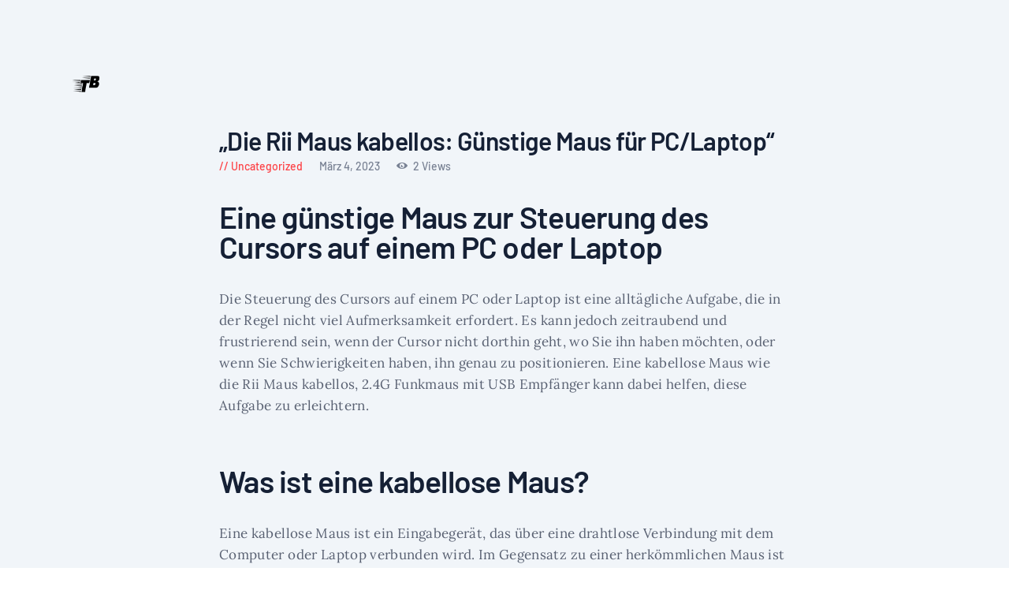

--- FILE ---
content_type: text/html; charset=UTF-8
request_url: https://testerblog.de/die-rii-maus-kabellos-guenstige-maus-fuer-pc-laptop/
body_size: 15101
content:
<!DOCTYPE html>
<html lang="de" prefix="og: https://ogp.me/ns#" class="no-js
									 scheme_default										">
<head>
			<meta charset="UTF-8">
		<meta name="viewport" content="width=device-width, initial-scale=1, maximum-scale=1">
		<meta name="format-detection" content="telephone=no">
		<link rel="profile" href="//gmpg.org/xfn/11">
		<link rel="pingback" href="https://testerblog.de/xmlrpc.php">
		
<!-- Suchmaschinen-Optimierung durch Rank Math PRO - https://rankmath.com/ -->
<title>&quot;Die Rii Maus kabellos: Günstige Maus für PC/Laptop&quot;</title>
<meta name="description" content="Die Steuerung des Cursors auf einem PC oder Laptop ist eine alltägliche Aufgabe, die in der Regel nicht viel Aufmerksamkeit erfordert. Es kann jedoch"/>
<meta name="robots" content="follow, index, max-snippet:-1, max-video-preview:-1, max-image-preview:large"/>
<link rel="canonical" href="https://testerblog.de/die-rii-maus-kabellos-guenstige-maus-fuer-pc-laptop/" />
<meta property="og:locale" content="de_DE" />
<meta property="og:type" content="article" />
<meta property="og:title" content="&quot;Die Rii Maus kabellos: Günstige Maus für PC/Laptop&quot;" />
<meta property="og:description" content="Die Steuerung des Cursors auf einem PC oder Laptop ist eine alltägliche Aufgabe, die in der Regel nicht viel Aufmerksamkeit erfordert. Es kann jedoch" />
<meta property="og:url" content="https://testerblog.de/die-rii-maus-kabellos-guenstige-maus-fuer-pc-laptop/" />
<meta property="og:site_name" content="Testerblog" />
<meta property="article:publisher" content="https://www.facebook.com/testerblog.de/" />
<meta property="article:section" content="Uncategorized" />
<meta property="og:updated_time" content="2023-03-04T22:31:04+01:00" />
<meta property="article:published_time" content="2023-03-04T22:31:01+01:00" />
<meta property="article:modified_time" content="2023-03-04T22:31:04+01:00" />
<meta name="twitter:card" content="summary_large_image" />
<meta name="twitter:title" content="&quot;Die Rii Maus kabellos: Günstige Maus für PC/Laptop&quot;" />
<meta name="twitter:description" content="Die Steuerung des Cursors auf einem PC oder Laptop ist eine alltägliche Aufgabe, die in der Regel nicht viel Aufmerksamkeit erfordert. Es kann jedoch" />
<meta name="twitter:label1" content="Verfasst von" />
<meta name="twitter:data1" content="admin" />
<meta name="twitter:label2" content="Zeit zum Lesen" />
<meta name="twitter:data2" content="3 Minuten" />
<script type="application/ld+json" class="rank-math-schema-pro">{"@context":"https://schema.org","@graph":[{"@type":"Organization","@id":"https://testerblog.de/#organization","name":"admin","sameAs":["https://www.facebook.com/testerblog.de/"],"logo":{"@type":"ImageObject","@id":"https://testerblog.de/#logo","url":"https://testerblog.de/wp-content/uploads/2022/12/logo.png","contentUrl":"https://testerblog.de/wp-content/uploads/2022/12/logo.png","caption":"Testerblog","inLanguage":"de","width":"512","height":"512"}},{"@type":"WebSite","@id":"https://testerblog.de/#website","url":"https://testerblog.de","name":"Testerblog","publisher":{"@id":"https://testerblog.de/#organization"},"inLanguage":"de"},{"@type":"WebPage","@id":"https://testerblog.de/die-rii-maus-kabellos-guenstige-maus-fuer-pc-laptop/#webpage","url":"https://testerblog.de/die-rii-maus-kabellos-guenstige-maus-fuer-pc-laptop/","name":"&quot;Die Rii Maus kabellos: G\u00fcnstige Maus f\u00fcr PC/Laptop&quot;","datePublished":"2023-03-04T22:31:01+01:00","dateModified":"2023-03-04T22:31:04+01:00","isPartOf":{"@id":"https://testerblog.de/#website"},"inLanguage":"de"},{"@type":"Person","@id":"https://testerblog.de/die-rii-maus-kabellos-guenstige-maus-fuer-pc-laptop/#author","name":"admin","image":{"@type":"ImageObject","@id":"https://secure.gravatar.com/avatar/c1bb838b92bf705ae33039f150659f1e7ab7388358628497ea6f37ef165ea2f6?s=96&amp;d=mm&amp;r=g","url":"https://secure.gravatar.com/avatar/c1bb838b92bf705ae33039f150659f1e7ab7388358628497ea6f37ef165ea2f6?s=96&amp;d=mm&amp;r=g","caption":"admin","inLanguage":"de"},"sameAs":["https://testerblog.de"],"worksFor":{"@id":"https://testerblog.de/#organization"}},{"@type":"BlogPosting","headline":"&quot;Die Rii Maus kabellos: G\u00fcnstige Maus f\u00fcr PC/Laptop&quot;","keywords":"G\u00fcnstige Maus","datePublished":"2023-03-04T22:31:01+01:00","dateModified":"2023-03-04T22:31:04+01:00","articleSection":"Uncategorized","author":{"@id":"https://testerblog.de/die-rii-maus-kabellos-guenstige-maus-fuer-pc-laptop/#author","name":"admin"},"publisher":{"@id":"https://testerblog.de/#organization"},"description":"Die Steuerung des Cursors auf einem PC oder Laptop ist eine allt\u00e4gliche Aufgabe, die in der Regel nicht viel Aufmerksamkeit erfordert. Es kann jedoch","name":"&quot;Die Rii Maus kabellos: G\u00fcnstige Maus f\u00fcr PC/Laptop&quot;","@id":"https://testerblog.de/die-rii-maus-kabellos-guenstige-maus-fuer-pc-laptop/#richSnippet","isPartOf":{"@id":"https://testerblog.de/die-rii-maus-kabellos-guenstige-maus-fuer-pc-laptop/#webpage"},"inLanguage":"de","mainEntityOfPage":{"@id":"https://testerblog.de/die-rii-maus-kabellos-guenstige-maus-fuer-pc-laptop/#webpage"}}]}</script>
<!-- /Rank Math WordPress SEO Plugin -->

<link rel="alternate" type="application/rss+xml" title="Testerblog &raquo; Feed" href="https://testerblog.de/feed/" />
<link rel="alternate" type="application/rss+xml" title="Testerblog &raquo; Kommentar-Feed" href="https://testerblog.de/comments/feed/" />
<link rel="alternate" title="oEmbed (JSON)" type="application/json+oembed" href="https://testerblog.de/wp-json/oembed/1.0/embed?url=https%3A%2F%2Ftesterblog.de%2Fdie-rii-maus-kabellos-guenstige-maus-fuer-pc-laptop%2F" />
<link rel="alternate" title="oEmbed (XML)" type="text/xml+oembed" href="https://testerblog.de/wp-json/oembed/1.0/embed?url=https%3A%2F%2Ftesterblog.de%2Fdie-rii-maus-kabellos-guenstige-maus-fuer-pc-laptop%2F&#038;format=xml" />
<meta property="og:url" content="https://testerblog.de/die-rii-maus-kabellos-guenstige-maus-fuer-pc-laptop/ "/>
			<meta property="og:title" content="&#8222;Die Rii Maus kabellos: Günstige Maus für PC/Laptop&#8220;" />
			<meta property="og:description" content="
Eine günstige Maus zur Steuerung..." />  
			<meta property="og:type" content="article" /><style id='wp-img-auto-sizes-contain-inline-css' type='text/css'>
img:is([sizes=auto i],[sizes^="auto," i]){contain-intrinsic-size:3000px 1500px}
/*# sourceURL=wp-img-auto-sizes-contain-inline-css */
</style>
<link property="stylesheet" rel='stylesheet' id='themerex-style-css' href='https://testerblog.de/wp-content/plugins/gmasonry-related-posts/css/style.css?ver=6.9' type='text/css' media='all' />
<style id='wp-emoji-styles-inline-css' type='text/css'>

	img.wp-smiley, img.emoji {
		display: inline !important;
		border: none !important;
		box-shadow: none !important;
		height: 1em !important;
		width: 1em !important;
		margin: 0 0.07em !important;
		vertical-align: -0.1em !important;
		background: none !important;
		padding: 0 !important;
	}
/*# sourceURL=wp-emoji-styles-inline-css */
</style>
<link property="stylesheet" rel='stylesheet' id='wp-block-library-css' href='https://testerblog.de/wp-includes/css/dist/block-library/style.min.css?ver=6.9' type='text/css' media='all' />
<style id='global-styles-inline-css' type='text/css'>
:root{--wp--preset--aspect-ratio--square: 1;--wp--preset--aspect-ratio--4-3: 4/3;--wp--preset--aspect-ratio--3-4: 3/4;--wp--preset--aspect-ratio--3-2: 3/2;--wp--preset--aspect-ratio--2-3: 2/3;--wp--preset--aspect-ratio--16-9: 16/9;--wp--preset--aspect-ratio--9-16: 9/16;--wp--preset--color--black: #000000;--wp--preset--color--cyan-bluish-gray: #abb8c3;--wp--preset--color--white: #ffffff;--wp--preset--color--pale-pink: #f78da7;--wp--preset--color--vivid-red: #cf2e2e;--wp--preset--color--luminous-vivid-orange: #ff6900;--wp--preset--color--luminous-vivid-amber: #fcb900;--wp--preset--color--light-green-cyan: #7bdcb5;--wp--preset--color--vivid-green-cyan: #00d084;--wp--preset--color--pale-cyan-blue: #8ed1fc;--wp--preset--color--vivid-cyan-blue: #0693e3;--wp--preset--color--vivid-purple: #9b51e0;--wp--preset--color--bg-color: #ffffff;--wp--preset--color--bd-color: #ededed;--wp--preset--color--text: #596172;--wp--preset--color--text-dark: #152035;--wp--preset--color--text-light: #788193;--wp--preset--color--text-link: #fd4145;--wp--preset--color--text-hover: #e32e32;--wp--preset--color--text-link-2: #244076;--wp--preset--color--text-hover-2: #19315f;--wp--preset--color--text-link-3: #ddb837;--wp--preset--color--text-hover-3: #eec432;--wp--preset--gradient--vivid-cyan-blue-to-vivid-purple: linear-gradient(135deg,rgb(6,147,227) 0%,rgb(155,81,224) 100%);--wp--preset--gradient--light-green-cyan-to-vivid-green-cyan: linear-gradient(135deg,rgb(122,220,180) 0%,rgb(0,208,130) 100%);--wp--preset--gradient--luminous-vivid-amber-to-luminous-vivid-orange: linear-gradient(135deg,rgb(252,185,0) 0%,rgb(255,105,0) 100%);--wp--preset--gradient--luminous-vivid-orange-to-vivid-red: linear-gradient(135deg,rgb(255,105,0) 0%,rgb(207,46,46) 100%);--wp--preset--gradient--very-light-gray-to-cyan-bluish-gray: linear-gradient(135deg,rgb(238,238,238) 0%,rgb(169,184,195) 100%);--wp--preset--gradient--cool-to-warm-spectrum: linear-gradient(135deg,rgb(74,234,220) 0%,rgb(151,120,209) 20%,rgb(207,42,186) 40%,rgb(238,44,130) 60%,rgb(251,105,98) 80%,rgb(254,248,76) 100%);--wp--preset--gradient--blush-light-purple: linear-gradient(135deg,rgb(255,206,236) 0%,rgb(152,150,240) 100%);--wp--preset--gradient--blush-bordeaux: linear-gradient(135deg,rgb(254,205,165) 0%,rgb(254,45,45) 50%,rgb(107,0,62) 100%);--wp--preset--gradient--luminous-dusk: linear-gradient(135deg,rgb(255,203,112) 0%,rgb(199,81,192) 50%,rgb(65,88,208) 100%);--wp--preset--gradient--pale-ocean: linear-gradient(135deg,rgb(255,245,203) 0%,rgb(182,227,212) 50%,rgb(51,167,181) 100%);--wp--preset--gradient--electric-grass: linear-gradient(135deg,rgb(202,248,128) 0%,rgb(113,206,126) 100%);--wp--preset--gradient--midnight: linear-gradient(135deg,rgb(2,3,129) 0%,rgb(40,116,252) 100%);--wp--preset--font-size--small: 13px;--wp--preset--font-size--medium: 20px;--wp--preset--font-size--large: 36px;--wp--preset--font-size--x-large: 42px;--wp--preset--spacing--20: 0.44rem;--wp--preset--spacing--30: 0.67rem;--wp--preset--spacing--40: 1rem;--wp--preset--spacing--50: 1.5rem;--wp--preset--spacing--60: 2.25rem;--wp--preset--spacing--70: 3.38rem;--wp--preset--spacing--80: 5.06rem;--wp--preset--shadow--natural: 6px 6px 9px rgba(0, 0, 0, 0.2);--wp--preset--shadow--deep: 12px 12px 50px rgba(0, 0, 0, 0.4);--wp--preset--shadow--sharp: 6px 6px 0px rgba(0, 0, 0, 0.2);--wp--preset--shadow--outlined: 6px 6px 0px -3px rgb(255, 255, 255), 6px 6px rgb(0, 0, 0);--wp--preset--shadow--crisp: 6px 6px 0px rgb(0, 0, 0);}:where(.is-layout-flex){gap: 0.5em;}:where(.is-layout-grid){gap: 0.5em;}body .is-layout-flex{display: flex;}.is-layout-flex{flex-wrap: wrap;align-items: center;}.is-layout-flex > :is(*, div){margin: 0;}body .is-layout-grid{display: grid;}.is-layout-grid > :is(*, div){margin: 0;}:where(.wp-block-columns.is-layout-flex){gap: 2em;}:where(.wp-block-columns.is-layout-grid){gap: 2em;}:where(.wp-block-post-template.is-layout-flex){gap: 1.25em;}:where(.wp-block-post-template.is-layout-grid){gap: 1.25em;}.has-black-color{color: var(--wp--preset--color--black) !important;}.has-cyan-bluish-gray-color{color: var(--wp--preset--color--cyan-bluish-gray) !important;}.has-white-color{color: var(--wp--preset--color--white) !important;}.has-pale-pink-color{color: var(--wp--preset--color--pale-pink) !important;}.has-vivid-red-color{color: var(--wp--preset--color--vivid-red) !important;}.has-luminous-vivid-orange-color{color: var(--wp--preset--color--luminous-vivid-orange) !important;}.has-luminous-vivid-amber-color{color: var(--wp--preset--color--luminous-vivid-amber) !important;}.has-light-green-cyan-color{color: var(--wp--preset--color--light-green-cyan) !important;}.has-vivid-green-cyan-color{color: var(--wp--preset--color--vivid-green-cyan) !important;}.has-pale-cyan-blue-color{color: var(--wp--preset--color--pale-cyan-blue) !important;}.has-vivid-cyan-blue-color{color: var(--wp--preset--color--vivid-cyan-blue) !important;}.has-vivid-purple-color{color: var(--wp--preset--color--vivid-purple) !important;}.has-black-background-color{background-color: var(--wp--preset--color--black) !important;}.has-cyan-bluish-gray-background-color{background-color: var(--wp--preset--color--cyan-bluish-gray) !important;}.has-white-background-color{background-color: var(--wp--preset--color--white) !important;}.has-pale-pink-background-color{background-color: var(--wp--preset--color--pale-pink) !important;}.has-vivid-red-background-color{background-color: var(--wp--preset--color--vivid-red) !important;}.has-luminous-vivid-orange-background-color{background-color: var(--wp--preset--color--luminous-vivid-orange) !important;}.has-luminous-vivid-amber-background-color{background-color: var(--wp--preset--color--luminous-vivid-amber) !important;}.has-light-green-cyan-background-color{background-color: var(--wp--preset--color--light-green-cyan) !important;}.has-vivid-green-cyan-background-color{background-color: var(--wp--preset--color--vivid-green-cyan) !important;}.has-pale-cyan-blue-background-color{background-color: var(--wp--preset--color--pale-cyan-blue) !important;}.has-vivid-cyan-blue-background-color{background-color: var(--wp--preset--color--vivid-cyan-blue) !important;}.has-vivid-purple-background-color{background-color: var(--wp--preset--color--vivid-purple) !important;}.has-black-border-color{border-color: var(--wp--preset--color--black) !important;}.has-cyan-bluish-gray-border-color{border-color: var(--wp--preset--color--cyan-bluish-gray) !important;}.has-white-border-color{border-color: var(--wp--preset--color--white) !important;}.has-pale-pink-border-color{border-color: var(--wp--preset--color--pale-pink) !important;}.has-vivid-red-border-color{border-color: var(--wp--preset--color--vivid-red) !important;}.has-luminous-vivid-orange-border-color{border-color: var(--wp--preset--color--luminous-vivid-orange) !important;}.has-luminous-vivid-amber-border-color{border-color: var(--wp--preset--color--luminous-vivid-amber) !important;}.has-light-green-cyan-border-color{border-color: var(--wp--preset--color--light-green-cyan) !important;}.has-vivid-green-cyan-border-color{border-color: var(--wp--preset--color--vivid-green-cyan) !important;}.has-pale-cyan-blue-border-color{border-color: var(--wp--preset--color--pale-cyan-blue) !important;}.has-vivid-cyan-blue-border-color{border-color: var(--wp--preset--color--vivid-cyan-blue) !important;}.has-vivid-purple-border-color{border-color: var(--wp--preset--color--vivid-purple) !important;}.has-vivid-cyan-blue-to-vivid-purple-gradient-background{background: var(--wp--preset--gradient--vivid-cyan-blue-to-vivid-purple) !important;}.has-light-green-cyan-to-vivid-green-cyan-gradient-background{background: var(--wp--preset--gradient--light-green-cyan-to-vivid-green-cyan) !important;}.has-luminous-vivid-amber-to-luminous-vivid-orange-gradient-background{background: var(--wp--preset--gradient--luminous-vivid-amber-to-luminous-vivid-orange) !important;}.has-luminous-vivid-orange-to-vivid-red-gradient-background{background: var(--wp--preset--gradient--luminous-vivid-orange-to-vivid-red) !important;}.has-very-light-gray-to-cyan-bluish-gray-gradient-background{background: var(--wp--preset--gradient--very-light-gray-to-cyan-bluish-gray) !important;}.has-cool-to-warm-spectrum-gradient-background{background: var(--wp--preset--gradient--cool-to-warm-spectrum) !important;}.has-blush-light-purple-gradient-background{background: var(--wp--preset--gradient--blush-light-purple) !important;}.has-blush-bordeaux-gradient-background{background: var(--wp--preset--gradient--blush-bordeaux) !important;}.has-luminous-dusk-gradient-background{background: var(--wp--preset--gradient--luminous-dusk) !important;}.has-pale-ocean-gradient-background{background: var(--wp--preset--gradient--pale-ocean) !important;}.has-electric-grass-gradient-background{background: var(--wp--preset--gradient--electric-grass) !important;}.has-midnight-gradient-background{background: var(--wp--preset--gradient--midnight) !important;}.has-small-font-size{font-size: var(--wp--preset--font-size--small) !important;}.has-medium-font-size{font-size: var(--wp--preset--font-size--medium) !important;}.has-large-font-size{font-size: var(--wp--preset--font-size--large) !important;}.has-x-large-font-size{font-size: var(--wp--preset--font-size--x-large) !important;}
/*# sourceURL=global-styles-inline-css */
</style>

<style id='classic-theme-styles-inline-css' type='text/css'>
/*! This file is auto-generated */
.wp-block-button__link{color:#fff;background-color:#32373c;border-radius:9999px;box-shadow:none;text-decoration:none;padding:calc(.667em + 2px) calc(1.333em + 2px);font-size:1.125em}.wp-block-file__button{background:#32373c;color:#fff;text-decoration:none}
/*# sourceURL=/wp-includes/css/classic-themes.min.css */
</style>
<link property="stylesheet" rel='stylesheet' id='trx_addons-icons-css' href='https://testerblog.de/wp-content/plugins/trx_addons/css/font-icons/css/trx_addons_icons-embedded.css' type='text/css' media='all' />
<link property="stylesheet" rel='stylesheet' id='jquery-swiper-css' href='https://testerblog.de/wp-content/plugins/trx_addons/js/swiper/swiper.min.css' type='text/css' media='all' />
<link property="stylesheet" rel='stylesheet' id='magnific-popup-css' href='https://testerblog.de/wp-content/plugins/trx_addons/js/magnific/magnific-popup.min.css' type='text/css' media='all' />
<link property="stylesheet" rel='stylesheet' id='trx_addons-css' href='https://testerblog.de/wp-content/plugins/trx_addons/css/trx_addons.css' type='text/css' media='all' />
<link property="stylesheet" rel='stylesheet' id='trx_addons-animation-css' href='https://testerblog.de/wp-content/plugins/trx_addons/css/trx_addons.animation.css' type='text/css' media='all' />
<link property="stylesheet" rel='stylesheet' id='cmplz-general-css' href='https://testerblog.de/wp-content/plugins/complianz-gdpr-premium/assets/css/cookieblocker.min.css?ver=6.3.7.2' type='text/css' media='all' />
<link property="stylesheet" rel='stylesheet' id='aawp-css' href='https://testerblog.de/wp-content/plugins/aawp/assets/dist/css/main.css?ver=3.19.2' type='text/css' media='all' />
<link property="stylesheet" rel='stylesheet' id='gutentype-font-Barlow-css' href='https://testerblog.de/wp-content/themes/gutentype/css/font-face/Barlow/stylesheet.css' type='text/css' media='all' />
<link property="stylesheet" rel='stylesheet' id='gutentype-font-Lora-css' href='https://testerblog.de/wp-content/themes/gutentype/css/font-face/Lora/stylesheet.css' type='text/css' media='all' />
<link property="stylesheet" rel='stylesheet' id='gutentype-main-css' href='https://testerblog.de/wp-content/themes/gutentype/style.css' type='text/css' media='all' />
<style id='gutentype-main-inline-css' type='text/css'>
.post-navigation .nav-previous a .nav-arrow { background-color: rgba(128,128,128,0.05); border:1px solid rgba(128,128,128,0.1); }.post-navigation .nav-previous a .nav-arrow:after { top: 0; opacity: 1; }.post-navigation .nav-next a .nav-arrow { background-color: rgba(128,128,128,0.05); border-color:rgba(128,128,128,0.1); }.post-navigation .nav-next a .nav-arrow:after { top: 0; opacity: 1; }
/*# sourceURL=gutentype-main-inline-css */
</style>
<link property="stylesheet" rel='stylesheet' id='gutentype-custom-css' href='https://testerblog.de/wp-content/themes/gutentype/css/__custom.css' type='text/css' media='all' />
<link property="stylesheet" rel='stylesheet' id='gutentype-color-default-css' href='https://testerblog.de/wp-content/themes/gutentype/css/__colors_default.css' type='text/css' media='all' />
<link property="stylesheet" rel='stylesheet' id='gutentype-color-dark-css' href='https://testerblog.de/wp-content/themes/gutentype/css/__colors_dark.css' type='text/css' media='all' />
<link property="stylesheet" rel='stylesheet' id='gutentype-color-extra-css' href='https://testerblog.de/wp-content/themes/gutentype/css/__colors_extra.css' type='text/css' media='all' />
<link property="stylesheet" rel='stylesheet' id='mediaelement-css' href='https://testerblog.de/wp-includes/js/mediaelement/mediaelementplayer-legacy.min.css?ver=4.2.17' type='text/css' media='all' />
<link property="stylesheet" rel='stylesheet' id='wp-mediaelement-css' href='https://testerblog.de/wp-includes/js/mediaelement/wp-mediaelement.min.css?ver=6.9' type='text/css' media='all' />
<link property="stylesheet" rel='stylesheet' id='trx_addons-responsive-css' href='https://testerblog.de/wp-content/plugins/trx_addons/css/trx_addons.responsive.css' type='text/css' media='all' />
<link property="stylesheet" rel='stylesheet' id='gutentype-responsive-css' href='https://testerblog.de/wp-content/themes/gutentype/css/responsive.css' type='text/css' media='all' />
<script type="text/javascript" src="https://testerblog.de/wp-includes/js/jquery/jquery.min.js?ver=3.7.1" id="jquery-core-js"></script>
<script type="text/javascript" src="https://testerblog.de/wp-includes/js/jquery/jquery-migrate.min.js?ver=3.4.1" id="jquery-migrate-js"></script>
<link rel="https://api.w.org/" href="https://testerblog.de/wp-json/" /><link rel="alternate" title="JSON" type="application/json" href="https://testerblog.de/wp-json/wp/v2/posts/367" /><link rel="EditURI" type="application/rsd+xml" title="RSD" href="https://testerblog.de/xmlrpc.php?rsd" />
<meta name="generator" content="WordPress 6.9" />
<link rel='shortlink' href='https://testerblog.de/?p=367' />
<style type="text/css">.aawp .aawp-tb__row--highlight{background-color:#256aaf;}.aawp .aawp-tb__row--highlight{color:#fff;}.aawp .aawp-tb__row--highlight a{color:#fff;}</style><style>.cmplz-hidden{display:none!important;}</style><link rel="icon" href="https://testerblog.de/wp-content/uploads/2022/12/cropped-logo-32x32.png" sizes="32x32" />
<link rel="icon" href="https://testerblog.de/wp-content/uploads/2022/12/cropped-logo-192x192.png" sizes="192x192" />
<link rel="apple-touch-icon" href="https://testerblog.de/wp-content/uploads/2022/12/cropped-logo-180x180.png" />
<meta name="msapplication-TileImage" content="https://testerblog.de/wp-content/uploads/2022/12/cropped-logo-270x270.png" />
		<style type="text/css" id="wp-custom-css">
			
.scheme_default table.affx-product-versus-table th { background-color: inherit; }

.post_layout_excerpt .post_content:after {
	content: "";
}		</style>
		</head>

<body data-cmplz=1 class="wp-singular post-template-default single single-post postid-367 single-format-standard wp-custom-logo wp-theme-gutentype aawp-custom body_tag scheme_default blog_mode_post body_style_wide is_single sidebar_hide trx_addons_present header_type_default header_style_header-default header_position_default menu_style_top no_layout">
		
	<div class="body_wrap">
                <div id="container" class="page_wrap ">
			<header class="top_panel top_panel_default
	 without_bg_image gutentype_inline_1610735508">
	<div class="top_panel_navi sc_layouts_row sc_layouts_row_type_compact sc_layouts_row_fixed_always
			sc_layouts_row_fixed
		">
	<div class="content_wrap">
		<div class="columns_wrap columns_fluid">
			<div class="sc_layouts_column sc_layouts_column_align_left sc_layouts_column_icons_position_left sc_layouts_column_fluid column-8_12">
				<div class="sc_layouts_item logo">
					<a class="sc_layouts_logo" href="https://testerblog.de/">
		<img src="//testerblog.de/wp-content/uploads/2022/12/logo.png" alt="Testerblog" width="512" height="512">	</a>
					</div><div class="sc_layouts_item menu">					<div class="sc_layouts_iconed_text sc_layouts_menu_mobile_button">
						<a class="sc_layouts_item_link sc_layouts_iconed_text_link" href="#">
							<span class="sc_layouts_item_icon sc_layouts_iconed_text_icon trx_addons_icon-menu"></span>
						</a>
					</div>
				</div>

			</div><div class="sc_layouts_column sc_layouts_column_align_right sc_layouts_column_icons_position_left sc_layouts_column_fluid column-4_12">
				<div class="sc_layouts_item">
				</div><div class="sc_layouts_item last">
											</div>
								</div>
					</div><!-- /.columns_wrap -->
	</div><!-- /.content_wrap -->
</div><!-- /.top_panel_navi -->
</header>
<div class="menu_mobile_overlay"></div>
<div class="menu_mobile menu_mobile_narrow">
	<div class="menu_mobile_inner">
		<a class="menu_mobile_close icon-cancel"></a>
		<a class="sc_layouts_logo" href="https://testerblog.de/">
		<span class="logo_text">Testerblog</span><span class="logo_slogan">Technik von Experten getestet</span>	</a>
	<nav itemscope itemtype="//schema.org/SiteNavigationElement" class="menu_mobile_nav_area"><ul id="menu_mobile" class=" menu_mobile_nav"><li id="menu_mobile-item-173" class="menu-item menu-item-type-post_type menu-item-object-page menu-item-173"><a href="https://testerblog.de/impressum/"><span>Impressum</span></a></li><li id="menu_mobile-item-174" class="menu-item menu-item-type-post_type menu-item-object-page menu-item-174"><a href="https://testerblog.de/haftungsausschluss/"><span>Haftungsausschluss</span></a></li><li id="menu_mobile-item-176" class="menu-item menu-item-type-post_type menu-item-object-page menu-item-176"><a href="https://testerblog.de/cookie-richtlinie-eu/"><span>Cookie-Richtlinie</span></a></li><li id="menu_mobile-item-177" class="menu-item menu-item-type-post_type menu-item-object-page menu-item-privacy-policy menu-item-177"><a rel="privacy-policy" href="https://testerblog.de/datenschutzerklaerung-eu/"><span>Datenschutzerklärung</span></a></li></ul></nav>	</div>
</div>

			<div class="page_content_wrap
             gutentype_inline_529061328
            ">



                

								<div class="content_wrap">
				


					<div class="content">
						
<article id="post-367" 
									class="post_item_single post_type_post post_format_ post-367 post type-post status-publish format-standard hentry category-uncategorized">
		<div class="post_header post_header_single entry-header">
		<h3 class="post_title entry-title">&#8222;Die Rii Maus kabellos: Günstige Maus für PC/Laptop&#8220;</h3>		<div class="post_meta">
									<span class="post_meta_item post_categories"><a href="https://testerblog.de/uncategorized/" rel="category tag">Uncategorized</a></span>
												<span class="post_meta_item post_date
														"
													>
							März 4, 2023						</span>
						 <span class="post_meta_item post_counters_item post_counters_views trx_addons_icon-eye"><span class="post_counters_number">2</span><span class="post_counters_label">Views</span></a>  		</div><!-- .post_meta -->
				</div><!-- .post_header -->
			<div class="post_content post_content_single entry-content" itemprop="mainEntityOfPage">
		
<h2>Eine günstige Maus zur Steuerung des Cursors auf einem PC oder Laptop</h2>
<p>Die Steuerung des Cursors auf einem PC oder Laptop ist eine alltägliche Aufgabe, die in der Regel nicht viel Aufmerksamkeit erfordert. Es kann jedoch zeitraubend und frustrierend sein, wenn der Cursor nicht dorthin geht, wo Sie ihn haben möchten, oder wenn Sie Schwierigkeiten haben, ihn genau zu positionieren. Eine kabellose Maus wie die Rii Maus kabellos, 2.4G Funkmaus mit USB Empfänger kann dabei helfen, diese Aufgabe zu erleichtern.</p>
<h2>Was ist eine kabellose Maus?</h2>
<p>Eine kabellose Maus ist ein Eingabegerät, das über eine drahtlose Verbindung mit dem Computer oder Laptop verbunden wird. Im Gegensatz zu einer herkömmlichen Maus ist eine kabellose Maus frei von Kabeln und ermöglicht es Ihnen, den Cursor aus der Ferne zu steuern, ohne an einen bestimmten Ort gebunden zu sein.</p>
<h2>Warum eine kabellose Maus verwenden?</h2>
<p>Es gibt mehrere Gründe, warum eine kabellose Maus eine gute Wahl für die Steuerung des Cursors auf einem PC oder Laptop sein kann:</p>
<ul>
<li>Flexibilität: Eine kabellose Maus ermöglicht es Ihnen, den Cursor aus der Ferne zu steuern, ohne an einen bestimmten Ort gebunden zu sein.</li>
<li>Komfort: Eine kabellose Maus ist in der Regel ergonomisch gestaltet und kann dazu beitragen, Schmerzen und Verletzungen durch wiederholtes Klicken und Bewegen zu vermeiden.</li>
<li>Leistung: Eine kabellose Maus ist in der Regel genauer und reaktionsschneller als eine herkömmliche Maus und ermöglicht es Ihnen, den Cursor präziser zu positionieren.</li>
<li>Ästhetik: Eine kabellose Maus kann das Erscheinungsbild Ihres Arbeitsplatzes verbessern, indem sie Kabel und Unordnung reduziert.</li>
</ul>
<h2>Die Rii Maus kabellos, 2.4G Funkmaus mit USB Empfänger</h2>
<p>Die Rii Maus kabellos, 2.4G Funkmaus mit USB Empfänger (befindet sich im Akkufach auf der Rückseite der Maus), 1000 DPI, für Links- und Rechtshänder, PC/Laptop/Windows, Schwarz ist eine kabellose Maus, die speziell für die Steuerung des Cursors auf einem PC oder Laptop entwickelt wurde. Diese Maus bietet eine Reihe von Funktionen, die sie zu einer praktischen Wahl für jeden machen, der eine kabellose Maus benötigt.</p>
<h2>Funktionen der Rii Maus kabellos, 2.4G Funkmaus mit USB Empfänger</h2>
<p>Die Rii Maus kabellos, 2.4G Funkmaus mit USB Empfänger bietet eine Vielzahl von Funktionen, die sie zu einer ausgezeichneten Wahl für die Steuerung des Cursors auf einem PC oder Laptop machen:</p>
<ul>
<li>Kabellos: Die Rii Maus kabellos, 2.4G Funkmaus mit USB Empfänger ermöglicht es Ihnen, den Cursor aus der Ferne zu steuern, ohne an einen bestimmten Ort gebunden zu sein.</li>
<li>Ergonomisches Design: Die Maus ist für Links- und Rechtshänder geeignet und verfügt über ein ergonomisches Design, das für mehr Komfort und weniger Belastung sorgt.</li>
<li>Hohe Präzision: Mit einer Auflösung von 1000 DPI bietet die Rii Maus kabellos, 2.4G Funkmaus eine hohe Präzision und Reaktionsfähigkeit, die es Ihnen ermöglicht, den Cursor präzise zu positionieren.</li>
<li>Einfache Installation: Die Rii Maus kabellos, 2.4G Funkmaus mit USB Empfänger ist einfach zu installieren und erfordert keine komplizierten Schritte oder Software.</li>
<li>Langlebige Batterie: Die Maus verfügt über eine langlebige Batterie, die eine lange Betriebszeit ermöglicht, bevor sie aufgeladen werden muss.</li>
<li>Plug-and-Play-Funktionalität: Die Rii Maus kabellos, 2.4G Funkmaus mit USB Empfänger verfügt über eine Plug-and-Play-Funktionalität, die es Ihnen ermöglicht, sie einfach an Ihren Computer oder Laptop anzuschließen und sofort zu verwenden.</li>
</ul>
<h2>Warum die Rii Maus kabellos, 2.4G Funkmaus mit USB Empfänger wählen?</h2>
<p>Die Rii Maus kabellos, 2.4G Funkmaus mit USB Empfänger ist eine ausgezeichnete Wahl für jeden, der eine kabellose Maus für die Steuerung des Cursors auf einem PC oder Laptop benötigt. Sie bietet eine hohe Präzision, ein ergonomisches Design und eine einfache Installation, um sicherzustellen, dass Sie eine angenehme Erfahrung haben. Darüber hinaus ist sie für Links- und Rechtshänder geeignet und verfügt über eine langlebige Batterie, die Ihnen eine lange Betriebszeit bietet.</p>
<p>Zusammenfassend ist die Rii Maus kabellos, 2.4G Funkmaus mit USB Empfänger eine großartige Wahl für jeden, der eine kabellose Maus für die Steuerung des Cursors auf einem PC oder Laptop benötigt. Sie bietet eine hohe Präzision, ein ergonomisches Design und eine einfache Installation, um sicherzustellen, dass Sie eine angenehme Erfahrung haben. Wenn Sie nach einer zuverlässigen, langlebigen und einfach zu bedienenden kabellosen Maus suchen, ist die Rii Maus kabellos, 2.4G Funkmaus mit USB Empfänger definitiv einen Blick wert.</p>

			<div class="post_meta post_meta_single">
			<span class="post_meta_item post_share"><div class="socials_share socials_size_tiny socials_type_block socials_dir_horizontal socials_wrap"><span class="social_items"><a class="social_item social_item_popup" href="https://twitter.com/intent/tweet?text=%26%238222%3BDie+Rii+Maus+kabellos%3A+G%C3%BCnstige+Maus+f%C3%BCr+PC%2FLaptop%26%238220%3B&#038;url=https%3A%2F%2Ftesterblog.de%2Fdie-rii-maus-kabellos-guenstige-maus-fuer-pc-laptop%2F" data-link="https://twitter.com/intent/tweet?text=&#8222;Die Rii Maus kabellos: Günstige Maus für PC/Laptop&#8220;&amp;url=https%3A%2F%2Ftesterblog.de%2Fdie-rii-maus-kabellos-guenstige-maus-fuer-pc-laptop%2F" data-count="twitter"><span class="social_icon social_icon_twitter sc_icon_type_icons"><span class="trx_addons_icon-twitter"></span></span></a><a class="social_item social_item_popup" href="https://www.facebook.com/sharer/sharer.php?u=https%3A%2F%2Ftesterblog.de%2Fdie-rii-maus-kabellos-guenstige-maus-fuer-pc-laptop%2F" data-link="http://www.facebook.com/sharer/sharer.php?u=https%3A%2F%2Ftesterblog.de%2Fdie-rii-maus-kabellos-guenstige-maus-fuer-pc-laptop%2F" data-count="facebook"><span class="social_icon social_icon_facebook sc_icon_type_icons"><span class="trx_addons_icon-facebook"></span></span></a><a class="social_item" data-pin-do="buttonPin" data-pin-media="" data-pin-url="https://testerblog.de/die-rii-maus-kabellos-guenstige-maus-fuer-pc-laptop/" data-pin-description="&#8222;Die Rii Maus kabellos: Günstige Maus für PC/Laptop&#8220;" data-pin-custom="true" nopopup="true" href="https://pinterest.com/pin/create/button/" target="_blank" data-count="pinterest"><span class="social_icon social_icon_pinterest sc_icon_type_icons"><span class="trx_addons_icon-pinterest"></span></span></a></span></div></span>			</div>
				</div><!-- .entry-content -->

	</article>
					</div><!-- </.content> -->

											</div><!-- </.content_wrap> -->
									</div><!-- </.page_content_wrap> -->

			<footer class="footer_wrap footer_default center_style
 scheme_default				">
	        <div class="footer_menu_wrap">
            <div class="footer_menu_inner">
                <nav itemscope itemtype="//schema.org/SiteNavigationElement" class="menu_footer_nav_area sc_layouts_menu sc_layouts_menu_default"><ul id="menu_footer" class="sc_layouts_menu_nav menu_footer_nav"><li class="menu-item menu-item-type-post_type menu-item-object-page menu-item-173"><a href="https://testerblog.de/impressum/"><span>Impressum</span></a></li><li class="menu-item menu-item-type-post_type menu-item-object-page menu-item-174"><a href="https://testerblog.de/haftungsausschluss/"><span>Haftungsausschluss</span></a></li><li class="menu-item menu-item-type-post_type menu-item-object-page menu-item-176"><a href="https://testerblog.de/cookie-richtlinie-eu/"><span>Cookie-Richtlinie</span></a></li><li class="menu-item menu-item-type-post_type menu-item-object-page menu-item-privacy-policy menu-item-177"><a rel="privacy-policy" href="https://testerblog.de/datenschutzerklaerung-eu/"><span>Datenschutzerklärung</span></a></li></ul></nav>            </div>
        </div>
         
<div class="footer_copyright_wrap">
	<div class="footer_copyright_inner">
		<div class="content_wrap">
			<div class="copyright_text">
			* Werbung. Als Amazon Associate verdiene ich an qualifizierten Einkäufen.<br />© 2025. Alle Rechte vorbehalten.			</div>
            		</div>
	</div>
</div>
</footer><!-- /.footer_wrap -->

		</div><!-- /.page_wrap -->

	</div><!-- /.body_wrap -->

    
	<script type="speculationrules">
{"prefetch":[{"source":"document","where":{"and":[{"href_matches":"/*"},{"not":{"href_matches":["/wp-*.php","/wp-admin/*","/wp-content/uploads/*","/wp-content/*","/wp-content/plugins/*","/wp-content/themes/gutentype/*","/*\\?(.+)"]}},{"not":{"selector_matches":"a[rel~=\"nofollow\"]"}},{"not":{"selector_matches":".no-prefetch, .no-prefetch a"}}]},"eagerness":"conservative"}]}
</script>

<!-- Consent Management powered by Complianz | GDPR/CCPA Cookie Consent https://wordpress.org/plugins/complianz-gdpr -->
<div id="cmplz-cookiebanner-container"><div class="cmplz-cookiebanner cmplz-hidden banner-1 optin cmplz-bottom-right cmplz-categories-type-view-preferences" aria-modal="true" data-nosnippet="true" role="dialog" aria-live="polite" aria-labelledby="cmplz-header-1-optin" aria-describedby="cmplz-message-1-optin">
	<div class="cmplz-header">
		<div class="cmplz-logo"></div>
		<div class="cmplz-title" id="cmplz-header-1-optin">Cookie-Zustimmung verwalten</div>
		<div class="cmplz-close" tabindex="0" role="button" aria-label="close-dialog">
			<svg aria-hidden="true" focusable="false" data-prefix="fas" data-icon="times" class="svg-inline--fa fa-times fa-w-11" role="img" xmlns="http://www.w3.org/2000/svg" viewBox="0 0 352 512"><path fill="currentColor" d="M242.72 256l100.07-100.07c12.28-12.28 12.28-32.19 0-44.48l-22.24-22.24c-12.28-12.28-32.19-12.28-44.48 0L176 189.28 75.93 89.21c-12.28-12.28-32.19-12.28-44.48 0L9.21 111.45c-12.28 12.28-12.28 32.19 0 44.48L109.28 256 9.21 356.07c-12.28 12.28-12.28 32.19 0 44.48l22.24 22.24c12.28 12.28 32.2 12.28 44.48 0L176 322.72l100.07 100.07c12.28 12.28 32.2 12.28 44.48 0l22.24-22.24c12.28-12.28 12.28-32.19 0-44.48L242.72 256z"></path></svg>
		</div>
	</div>

	<div class="cmplz-divider cmplz-divider-header"></div>
	<div class="cmplz-body">
		<div class="cmplz-message" id="cmplz-message-1-optin">Um dir ein optimales Erlebnis zu bieten, verwenden wir Technologien wie Cookies, um Geräteinformationen zu speichern und/oder darauf zuzugreifen. Wenn du diesen Technologien zustimmst, können wir Daten wie das Surfverhalten oder eindeutige IDs auf dieser Website verarbeiten. Wenn du deine Zustimmung nicht erteilst oder zurückziehst, können bestimmte Merkmale und Funktionen beeinträchtigt werden.</div>
		<!-- categories start -->
		<div class="cmplz-categories">
			<details class="cmplz-category cmplz-functional" >
				<summary>
						<span class="cmplz-category-header">
							<span class="cmplz-category-title">Funktional</span>
							<span class='cmplz-always-active'>
								<span class="cmplz-banner-checkbox">
									<input type="checkbox"
										   id="cmplz-functional-optin"
										   data-category="cmplz_functional"
										   class="cmplz-consent-checkbox cmplz-functional"
										   size="40"
										   value="1"/>
									<label class="cmplz-label" for="cmplz-functional-optin" tabindex="0"><span class="screen-reader-text">Funktional</span></label>
								</span>
								Always active							</span>
							<span class="cmplz-icon cmplz-open">
								<svg xmlns="http://www.w3.org/2000/svg" viewBox="0 0 448 512"  height="18" ><path d="M224 416c-8.188 0-16.38-3.125-22.62-9.375l-192-192c-12.5-12.5-12.5-32.75 0-45.25s32.75-12.5 45.25 0L224 338.8l169.4-169.4c12.5-12.5 32.75-12.5 45.25 0s12.5 32.75 0 45.25l-192 192C240.4 412.9 232.2 416 224 416z"/></svg>
							</span>
						</span>
				</summary>
				<div class="cmplz-description">
					<span class="cmplz-description-functional">Die technische Speicherung oder der Zugang ist unbedingt erforderlich für den rechtmäßigen Zweck, die Nutzung eines bestimmten Dienstes zu ermöglichen, der vom Teilnehmer oder Nutzer ausdrücklich gewünscht wird, oder für den alleinigen Zweck, die Übertragung einer Nachricht über ein elektronisches Kommunikationsnetz durchzuführen.</span>
				</div>
			</details>

			<details class="cmplz-category cmplz-preferences" >
				<summary>
						<span class="cmplz-category-header">
							<span class="cmplz-category-title">Vorlieben</span>
							<span class="cmplz-banner-checkbox">
								<input type="checkbox"
									   id="cmplz-preferences-optin"
									   data-category="cmplz_preferences"
									   class="cmplz-consent-checkbox cmplz-preferences"
									   size="40"
									   value="1"/>
								<label class="cmplz-label" for="cmplz-preferences-optin" tabindex="0"><span class="screen-reader-text">Vorlieben</span></label>
							</span>
							<span class="cmplz-icon cmplz-open">
								<svg xmlns="http://www.w3.org/2000/svg" viewBox="0 0 448 512"  height="18" ><path d="M224 416c-8.188 0-16.38-3.125-22.62-9.375l-192-192c-12.5-12.5-12.5-32.75 0-45.25s32.75-12.5 45.25 0L224 338.8l169.4-169.4c12.5-12.5 32.75-12.5 45.25 0s12.5 32.75 0 45.25l-192 192C240.4 412.9 232.2 416 224 416z"/></svg>
							</span>
						</span>
				</summary>
				<div class="cmplz-description">
					<span class="cmplz-description-preferences">Die technische Speicherung oder der Zugriff ist für den rechtmäßigen Zweck der Speicherung von Präferenzen erforderlich, die nicht vom Abonnenten oder Benutzer angefordert wurden.</span>
				</div>
			</details>

			<details class="cmplz-category cmplz-statistics" >
				<summary>
						<span class="cmplz-category-header">
							<span class="cmplz-category-title">Statistiken</span>
							<span class="cmplz-banner-checkbox">
								<input type="checkbox"
									   id="cmplz-statistics-optin"
									   data-category="cmplz_statistics"
									   class="cmplz-consent-checkbox cmplz-statistics"
									   size="40"
									   value="1"/>
								<label class="cmplz-label" for="cmplz-statistics-optin" tabindex="0"><span class="screen-reader-text">Statistiken</span></label>
							</span>
							<span class="cmplz-icon cmplz-open">
								<svg xmlns="http://www.w3.org/2000/svg" viewBox="0 0 448 512"  height="18" ><path d="M224 416c-8.188 0-16.38-3.125-22.62-9.375l-192-192c-12.5-12.5-12.5-32.75 0-45.25s32.75-12.5 45.25 0L224 338.8l169.4-169.4c12.5-12.5 32.75-12.5 45.25 0s12.5 32.75 0 45.25l-192 192C240.4 412.9 232.2 416 224 416z"/></svg>
							</span>
						</span>
				</summary>
				<div class="cmplz-description">
					<span class="cmplz-description-statistics">Die technische Speicherung oder der Zugriff, der ausschließlich zu statistischen Zwecken erfolgt.</span>
					<span class="cmplz-description-statistics-anonymous">Die technische Speicherung oder der Zugriff, der ausschließlich zu anonymen statistischen Zwecken verwendet wird. Ohne eine Vorladung, die freiwillige Zustimmung deines Internetdienstanbieters oder zusätzliche Aufzeichnungen von Dritten können die zu diesem Zweck gespeicherten oder abgerufenen Informationen allein in der Regel nicht dazu verwendet werden, dich zu identifizieren.</span>
				</div>
			</details>
			<details class="cmplz-category cmplz-marketing" >
				<summary>
						<span class="cmplz-category-header">
							<span class="cmplz-category-title">Marketing</span>
							<span class="cmplz-banner-checkbox">
								<input type="checkbox"
									   id="cmplz-marketing-optin"
									   data-category="cmplz_marketing"
									   class="cmplz-consent-checkbox cmplz-marketing"
									   size="40"
									   value="1"/>
								<label class="cmplz-label" for="cmplz-marketing-optin" tabindex="0"><span class="screen-reader-text">Marketing</span></label>
							</span>
							<span class="cmplz-icon cmplz-open">
								<svg xmlns="http://www.w3.org/2000/svg" viewBox="0 0 448 512"  height="18" ><path d="M224 416c-8.188 0-16.38-3.125-22.62-9.375l-192-192c-12.5-12.5-12.5-32.75 0-45.25s32.75-12.5 45.25 0L224 338.8l169.4-169.4c12.5-12.5 32.75-12.5 45.25 0s12.5 32.75 0 45.25l-192 192C240.4 412.9 232.2 416 224 416z"/></svg>
							</span>
						</span>
				</summary>
				<div class="cmplz-description">
					<span class="cmplz-description-marketing">Die technische Speicherung oder der Zugriff ist erforderlich, um Nutzerprofile zu erstellen, um Werbung zu versenden oder um den Nutzer auf einer Website oder über mehrere Websites hinweg zu ähnlichen Marketingzwecken zu verfolgen.</span>
				</div>
			</details>
		</div><!-- categories end -->
			</div>

	<div class="cmplz-links cmplz-information">
		<a class="cmplz-link cmplz-manage-options cookie-statement" href="#" data-relative_url="#cmplz-manage-consent-container">Manage options</a>
		<a class="cmplz-link cmplz-manage-third-parties cookie-statement" href="#" data-relative_url="#cmplz-cookies-overview">Manage services</a>
		<a class="cmplz-link cmplz-manage-vendors tcf cookie-statement" href="#" data-relative_url="#cmplz-tcf-wrapper">Manage vendors</a>
		<a class="cmplz-link cmplz-external cmplz-read-more-purposes tcf" target="_blank" rel="noopener noreferrer nofollow" href="https://cookiedatabase.org/tcf/purposes/">Read more about these purposes</a>
			</div>

	<div class="cmplz-divider cmplz-footer"></div>

	<div class="cmplz-buttons">
		<button class="cmplz-btn cmplz-accept">Akzeptieren</button>
		<button class="cmplz-btn cmplz-deny">Ablehnen</button>
		<button class="cmplz-btn cmplz-view-preferences">Einstellungen ansehen</button>
		<button class="cmplz-btn cmplz-save-preferences">Einstellungen speichern</button>
		<a class="cmplz-btn cmplz-manage-options tcf cookie-statement" href="#" data-relative_url="#cmplz-manage-consent-container">Einstellungen ansehen</a>
			</div>

	<div class="cmplz-links cmplz-documents">
		<a class="cmplz-link cookie-statement" href="#" data-relative_url="">{title}</a>
		<a class="cmplz-link privacy-statement" href="#" data-relative_url="">{title}</a>
		<a class="cmplz-link impressum" href="#" data-relative_url="">{title}</a>
			</div>

</div>
</div>
					<div id="cmplz-manage-consent" data-nosnippet="true"><button class="cmplz-btn cmplz-hidden cmplz-manage-consent manage-consent-1">Zustimmung verwalten</button>

</div><script type="text/javascript" src="https://testerblog.de/wp-content/plugins/gmasonry-related-posts/js/masonry.pkgd.min.js?ver=6.9" id="themerex-masonry-js"></script>
<script type="text/javascript" src="https://testerblog.de/wp-content/plugins/gmasonry-related-posts/js/option.js?ver=6.9" id="themerex-option-js"></script>
<script type="text/javascript" src="https://testerblog.de/wp-content/plugins/trx_addons/components/cpt/layouts/shortcodes/menu/superfish.min.js" id="superfish-js"></script>
<script type="text/javascript" src="https://testerblog.de/wp-content/plugins/trx_addons/js/swiper/swiper.min.js" id="jquery-swiper-js"></script>
<script type="text/javascript" src="https://testerblog.de/wp-content/plugins/trx_addons/js/magnific/jquery.magnific-popup.min.js" id="magnific-popup-js"></script>
<script type="text/javascript" id="trx_addons-js-extra">
/* <![CDATA[ */
var TRX_ADDONS_STORAGE = {"ajax_url":"https://testerblog.de/wp-admin/admin-ajax.php","ajax_nonce":"b7ab4453cc","site_url":"https://testerblog.de","post_id":"367","vc_edit_mode":"0","popup_engine":"none","scroll_progress":"hide","animate_inner_links":"0","add_target_blank":"0","menu_collapse":"0","menu_collapse_icon":"trx_addons_icon-ellipsis-vert","user_logged_in":"0","email_mask":"^([a-zA-Z0-9_\\-]+\\.)*[a-zA-Z0-9_\\-]+@[a-z0-9_\\-]+(\\.[a-z0-9_\\-]+)*\\.[a-z]{2,6}$","msg_ajax_error":"Invalid server answer!","msg_magnific_loading":"Loading image","msg_magnific_error":"Error loading image","msg_error_like":"Error saving your like! Please, try again later.","msg_field_name_empty":"The name can't be empty","msg_field_email_empty":"Too short (or empty) email address","msg_field_email_not_valid":"Invalid email address","msg_field_text_empty":"The message text can't be empty","msg_search_error":"Search error! Try again later.","msg_send_complete":"Send message complete!","msg_send_error":"Transmit failed!","msg_validation_error":"Error data validation!","msg_name_empty":"The name can't be empty","msg_name_long":"Too long name","msg_email_empty":"Too short (or empty) email address","msg_email_long":"E-mail address is too long","msg_email_not_valid":"E-mail address is invalid","msg_text_empty":"The message text can't be empty","ajax_views":"1","menu_cache":[".menu_mobile_inner \u003E nav \u003E ul"],"login_via_ajax":"1","msg_login_empty":"The Login field can't be empty","msg_login_long":"The Login field is too long","msg_password_empty":"The password can't be empty and shorter then 4 characters","msg_password_long":"The password is too long","msg_login_success":"Login success! The page should be reloaded in 3 sec.","msg_login_error":"Login failed!","msg_not_agree":"Please, read and check 'Terms and Conditions'","msg_password_not_equal":"The passwords in both fields are not equal","msg_registration_success":"Registration success! Please log in!","msg_registration_error":"Registration failed!","shapes_url":"https://testerblog.de/wp-content/themes/gutentype/trx_addons/css/shapes/","msg_rating_already_marked":"You have already rated this post with mark {{X}}","elementor_stretched_section_container":"","scroll_to_anchor":"1","update_location_from_anchor":"0","msg_sc_googlemap_not_avail":"Googlemap service is not available","msg_sc_googlemap_geocoder_error":"Error while geocode address"};
//# sourceURL=trx_addons-js-extra
/* ]]> */
</script>
<script type="text/javascript" src="https://testerblog.de/wp-content/plugins/trx_addons/js/trx_addons.js" id="trx_addons-js"></script>
<script type="text/javascript" src="https://testerblog.de/wp-content/plugins/aawp/assets/dist/js/main.js?ver=3.19.2" id="aawp-js"></script>
<script type="text/javascript" id="gutentype-init-js-extra">
/* <![CDATA[ */
var GUTENTYPE_STORAGE = {"ajax_url":"https://testerblog.de/wp-admin/admin-ajax.php","ajax_nonce":"b7ab4453cc","site_url":"https://testerblog.de","theme_url":"https://testerblog.de/wp-content/themes/gutentype/","site_scheme":"scheme_default","user_logged_in":"","mobile_layout_width":"767","mobile_device":"","menu_side_stretch":"","menu_side_icons":"1","use_mediaelements":"1","admin_mode":"","msg_ajax_error":"Invalid server answer!","alter_link_color":"#e32e32","button_hover":"default"};
//# sourceURL=gutentype-init-js-extra
/* ]]> */
</script>
<script type="text/javascript" src="https://testerblog.de/wp-content/themes/gutentype/js/__scripts.js" id="gutentype-init-js"></script>
<script type="text/javascript" id="mediaelement-core-js-before">
/* <![CDATA[ */
var mejsL10n = {"language":"de","strings":{"mejs.download-file":"Datei herunterladen","mejs.install-flash":"Sie verwenden einen Browser, der nicht den Flash-Player aktiviert oder installiert hat. Bitte aktivieren Sie Ihr Flash-Player-Plugin oder laden Sie die neueste Version von https://get.adobe.com/flashplayer/ herunter","mejs.fullscreen":"Vollbild","mejs.play":"Wiedergeben","mejs.pause":"Pausieren","mejs.time-slider":"Zeit-Schieberegler","mejs.time-help-text":"Benutzen Sie die Pfeiltasten Links/Rechts, um 1\u00a0Sekunde vor- oder zur\u00fcckzuspringen. Mit den Pfeiltasten Hoch/Runter k\u00f6nnen Sie um 10\u00a0Sekunden vor- oder zur\u00fcckspringen.","mejs.live-broadcast":"Live-\u00dcbertragung","mejs.volume-help-text":"Pfeiltasten Hoch/Runter benutzen, um die Lautst\u00e4rke zu regeln.","mejs.unmute":"Lautschalten","mejs.mute":"Stummschalten","mejs.volume-slider":"Lautst\u00e4rkeregler","mejs.video-player":"Video-Player","mejs.audio-player":"Audio-Player","mejs.captions-subtitles":"Untertitel","mejs.captions-chapters":"Kapitel","mejs.none":"Keine","mejs.afrikaans":"Afrikaans","mejs.albanian":"Albanisch","mejs.arabic":"Arabisch","mejs.belarusian":"Wei\u00dfrussisch","mejs.bulgarian":"Bulgarisch","mejs.catalan":"Katalanisch","mejs.chinese":"Chinesisch","mejs.chinese-simplified":"Chinesisch (vereinfacht)","mejs.chinese-traditional":"Chinesisch (traditionell)","mejs.croatian":"Kroatisch","mejs.czech":"Tschechisch","mejs.danish":"D\u00e4nisch","mejs.dutch":"Niederl\u00e4ndisch","mejs.english":"Englisch","mejs.estonian":"Estnisch","mejs.filipino":"Filipino","mejs.finnish":"Finnisch","mejs.french":"Franz\u00f6sisch","mejs.galician":"Galicisch","mejs.german":"Deutsch","mejs.greek":"Griechisch","mejs.haitian-creole":"Haitianisch-Kreolisch","mejs.hebrew":"Hebr\u00e4isch","mejs.hindi":"Hindi","mejs.hungarian":"Ungarisch","mejs.icelandic":"Isl\u00e4ndisch","mejs.indonesian":"Indonesisch","mejs.irish":"Irisch","mejs.italian":"Italienisch","mejs.japanese":"Japanisch","mejs.korean":"Koreanisch","mejs.latvian":"Lettisch","mejs.lithuanian":"Litauisch","mejs.macedonian":"Mazedonisch","mejs.malay":"Malaiisch","mejs.maltese":"Maltesisch","mejs.norwegian":"Norwegisch","mejs.persian":"Persisch","mejs.polish":"Polnisch","mejs.portuguese":"Portugiesisch","mejs.romanian":"Rum\u00e4nisch","mejs.russian":"Russisch","mejs.serbian":"Serbisch","mejs.slovak":"Slowakisch","mejs.slovenian":"Slowenisch","mejs.spanish":"Spanisch","mejs.swahili":"Suaheli","mejs.swedish":"Schwedisch","mejs.tagalog":"Tagalog","mejs.thai":"Thai","mejs.turkish":"T\u00fcrkisch","mejs.ukrainian":"Ukrainisch","mejs.vietnamese":"Vietnamesisch","mejs.welsh":"Walisisch","mejs.yiddish":"Jiddisch"}};
//# sourceURL=mediaelement-core-js-before
/* ]]> */
</script>
<script type="text/javascript" src="https://testerblog.de/wp-includes/js/mediaelement/mediaelement-and-player.min.js?ver=4.2.17" id="mediaelement-core-js"></script>
<script type="text/javascript" src="https://testerblog.de/wp-includes/js/mediaelement/mediaelement-migrate.min.js?ver=6.9" id="mediaelement-migrate-js"></script>
<script type="text/javascript" id="mediaelement-js-extra">
/* <![CDATA[ */
var _wpmejsSettings = {"pluginPath":"/wp-includes/js/mediaelement/","classPrefix":"mejs-","stretching":"responsive","audioShortcodeLibrary":"mediaelement","videoShortcodeLibrary":"mediaelement"};
//# sourceURL=mediaelement-js-extra
/* ]]> */
</script>
<script type="text/javascript" src="https://testerblog.de/wp-includes/js/mediaelement/wp-mediaelement.min.js?ver=6.9" id="wp-mediaelement-js"></script>
<script type="text/javascript" id="cmplz-cookiebanner-js-extra">
/* <![CDATA[ */
var complianz = {"prefix":"cmplz_","user_banner_id":"1","set_cookies":[],"block_ajax_content":"","banner_version":"16","version":"6.3.7.2","store_consent":"1","do_not_track":"","consenttype":"optin","region":"eu","geoip":"1","dismiss_timeout":"","disable_cookiebanner":"","soft_cookiewall":"","dismiss_on_scroll":"","cookie_expiry":"365","url":"https://testerblog.de/wp-json/complianz/v1/","locale":"lang=de&locale=de_DE_formal","set_cookies_on_root":"","cookie_domain":"","current_policy_id":"16","cookie_path":"/","categories":{"statistics":"statistics","marketing":"marketing"},"tcf_active":"","placeholdertext":"Click to accept {category} cookies and enable this content","css_file":"https://testerblog.de/wp-content/uploads/complianz/css/banner-{banner_id}-{type}.css?v=16","page_links":{"eu":{"cookie-statement":{"title":"Cookie-Richtlinie ","url":"https://testerblog.de/cookie-richtlinie-eu/"},"privacy-statement":{"title":"Datenschutzerkl\u00e4rung ","url":"https://testerblog.de/datenschutzerklaerung-eu/"},"impressum":{"title":"Impressum","url":"https://testerblog.de/impressum/"},"disclaimer":{"title":"Haftungsausschluss","url":"https://testerblog.de/haftungsausschluss/"}},"us":{"impressum":{"title":"Impressum","url":"https://testerblog.de/impressum/"},"disclaimer":{"title":"Haftungsausschluss","url":"https://testerblog.de/haftungsausschluss/"}},"uk":{"impressum":{"title":"Impressum","url":"https://testerblog.de/impressum/"},"disclaimer":{"title":"Haftungsausschluss","url":"https://testerblog.de/haftungsausschluss/"}},"ca":{"impressum":{"title":"Impressum","url":"https://testerblog.de/impressum/"},"disclaimer":{"title":"Haftungsausschluss","url":"https://testerblog.de/haftungsausschluss/"}},"au":{"impressum":{"title":"Impressum","url":"https://testerblog.de/impressum/"},"disclaimer":{"title":"Haftungsausschluss","url":"https://testerblog.de/haftungsausschluss/"}},"za":{"impressum":{"title":"Impressum","url":"https://testerblog.de/impressum/"},"disclaimer":{"title":"Haftungsausschluss","url":"https://testerblog.de/haftungsausschluss/"}},"br":{"impressum":{"title":"Impressum","url":"https://testerblog.de/impressum/"},"disclaimer":{"title":"Haftungsausschluss","url":"https://testerblog.de/haftungsausschluss/"}}},"tm_categories":"","forceEnableStats":"","preview":"","clean_cookies":""};
//# sourceURL=cmplz-cookiebanner-js-extra
/* ]]> */
</script>
<script defer type="text/javascript" src="https://testerblog.de/wp-content/plugins/complianz-gdpr-premium/cookiebanner/js/complianz.min.js?ver=6.3.7.2" id="cmplz-cookiebanner-js"></script>
<script type="text/javascript" src="//assets.pinterest.com/js/pinit.js" id="trx_addons_share_pinterest-js"></script>
<script id="wp-emoji-settings" type="application/json">
{"baseUrl":"https://s.w.org/images/core/emoji/17.0.2/72x72/","ext":".png","svgUrl":"https://s.w.org/images/core/emoji/17.0.2/svg/","svgExt":".svg","source":{"concatemoji":"https://testerblog.de/wp-includes/js/wp-emoji-release.min.js?ver=6.9"}}
</script>
<script type="module">
/* <![CDATA[ */
/*! This file is auto-generated */
const a=JSON.parse(document.getElementById("wp-emoji-settings").textContent),o=(window._wpemojiSettings=a,"wpEmojiSettingsSupports"),s=["flag","emoji"];function i(e){try{var t={supportTests:e,timestamp:(new Date).valueOf()};sessionStorage.setItem(o,JSON.stringify(t))}catch(e){}}function c(e,t,n){e.clearRect(0,0,e.canvas.width,e.canvas.height),e.fillText(t,0,0);t=new Uint32Array(e.getImageData(0,0,e.canvas.width,e.canvas.height).data);e.clearRect(0,0,e.canvas.width,e.canvas.height),e.fillText(n,0,0);const a=new Uint32Array(e.getImageData(0,0,e.canvas.width,e.canvas.height).data);return t.every((e,t)=>e===a[t])}function p(e,t){e.clearRect(0,0,e.canvas.width,e.canvas.height),e.fillText(t,0,0);var n=e.getImageData(16,16,1,1);for(let e=0;e<n.data.length;e++)if(0!==n.data[e])return!1;return!0}function u(e,t,n,a){switch(t){case"flag":return n(e,"\ud83c\udff3\ufe0f\u200d\u26a7\ufe0f","\ud83c\udff3\ufe0f\u200b\u26a7\ufe0f")?!1:!n(e,"\ud83c\udde8\ud83c\uddf6","\ud83c\udde8\u200b\ud83c\uddf6")&&!n(e,"\ud83c\udff4\udb40\udc67\udb40\udc62\udb40\udc65\udb40\udc6e\udb40\udc67\udb40\udc7f","\ud83c\udff4\u200b\udb40\udc67\u200b\udb40\udc62\u200b\udb40\udc65\u200b\udb40\udc6e\u200b\udb40\udc67\u200b\udb40\udc7f");case"emoji":return!a(e,"\ud83e\u1fac8")}return!1}function f(e,t,n,a){let r;const o=(r="undefined"!=typeof WorkerGlobalScope&&self instanceof WorkerGlobalScope?new OffscreenCanvas(300,150):document.createElement("canvas")).getContext("2d",{willReadFrequently:!0}),s=(o.textBaseline="top",o.font="600 32px Arial",{});return e.forEach(e=>{s[e]=t(o,e,n,a)}),s}function r(e){var t=document.createElement("script");t.src=e,t.defer=!0,document.head.appendChild(t)}a.supports={everything:!0,everythingExceptFlag:!0},new Promise(t=>{let n=function(){try{var e=JSON.parse(sessionStorage.getItem(o));if("object"==typeof e&&"number"==typeof e.timestamp&&(new Date).valueOf()<e.timestamp+604800&&"object"==typeof e.supportTests)return e.supportTests}catch(e){}return null}();if(!n){if("undefined"!=typeof Worker&&"undefined"!=typeof OffscreenCanvas&&"undefined"!=typeof URL&&URL.createObjectURL&&"undefined"!=typeof Blob)try{var e="postMessage("+f.toString()+"("+[JSON.stringify(s),u.toString(),c.toString(),p.toString()].join(",")+"));",a=new Blob([e],{type:"text/javascript"});const r=new Worker(URL.createObjectURL(a),{name:"wpTestEmojiSupports"});return void(r.onmessage=e=>{i(n=e.data),r.terminate(),t(n)})}catch(e){}i(n=f(s,u,c,p))}t(n)}).then(e=>{for(const n in e)a.supports[n]=e[n],a.supports.everything=a.supports.everything&&a.supports[n],"flag"!==n&&(a.supports.everythingExceptFlag=a.supports.everythingExceptFlag&&a.supports[n]);var t;a.supports.everythingExceptFlag=a.supports.everythingExceptFlag&&!a.supports.flag,a.supports.everything||((t=a.source||{}).concatemoji?r(t.concatemoji):t.wpemoji&&t.twemoji&&(r(t.twemoji),r(t.wpemoji)))});
//# sourceURL=https://testerblog.de/wp-includes/js/wp-emoji-loader.min.js
/* ]]> */
</script>
				<script type="text/plain" data-service="google-analytics" async data-category="statistics" src="https://www.googletagmanager.com/gtag/js?id=G-KLJZ3JC81B"></script><!-- Statistics script Complianz GDPR/CCPA -->
						<script type="text/plain" data-category="statistics">window['gtag_enable_tcf_support'] = false;
window.dataLayer = window.dataLayer || [];
function gtag(){dataLayer.push(arguments);}
gtag('js', new Date());
gtag('config', 'G-KLJZ3JC81B', {
	cookie_flags:'secure;samesite=none',
	
});
</script><style type="text/css" id="trx_addons-inline-styles-inline-css">.gutentype_inline_1610735508{background-color: #f1f5f9;}.gutentype_inline_529061328{background-color: #f1f5f9!important;}</style>
<script defer src="https://static.cloudflareinsights.com/beacon.min.js/vcd15cbe7772f49c399c6a5babf22c1241717689176015" integrity="sha512-ZpsOmlRQV6y907TI0dKBHq9Md29nnaEIPlkf84rnaERnq6zvWvPUqr2ft8M1aS28oN72PdrCzSjY4U6VaAw1EQ==" data-cf-beacon='{"version":"2024.11.0","token":"481007e19ee74985a9ad74ea19201421","r":1,"server_timing":{"name":{"cfCacheStatus":true,"cfEdge":true,"cfExtPri":true,"cfL4":true,"cfOrigin":true,"cfSpeedBrain":true},"location_startswith":null}}' crossorigin="anonymous"></script>
</body>
</html>

<!-- This website is like a Rocket, isn't it? Performance optimized by WP Rocket. Learn more: https://wp-rocket.me - Debug: cached@1766841785 -->

--- FILE ---
content_type: text/css; charset=utf-8
request_url: https://testerblog.de/wp-content/themes/gutentype/css/font-face/Barlow/stylesheet.css
body_size: 130
content:
/* barlow-300 - latin-ext_latin */
@font-face {
  font-family: 'Barlow';
  font-style: normal;
  font-weight: 300;
  src: url('barlow-v12-latin-ext_latin-300.eot'); /* IE9 Compat Modes */
  src: local(''),
       url('barlow-v12-latin-ext_latin-300.eot?#iefix') format('embedded-opentype'), /* IE6-IE8 */
       url('barlow-v12-latin-ext_latin-300.woff2') format('woff2'), /* Super Modern Browsers */
       url('barlow-v12-latin-ext_latin-300.woff') format('woff'), /* Modern Browsers */
       url('barlow-v12-latin-ext_latin-300.ttf') format('truetype'), /* Safari, Android, iOS */
       url('barlow-v12-latin-ext_latin-300.svg#Barlow') format('svg'); /* Legacy iOS */
}
/* barlow-300italic - latin-ext_latin */
@font-face {
  font-family: 'Barlow';
  font-style: italic;
  font-weight: 300;
  src: url('barlow-v12-latin-ext_latin-300italic.eot'); /* IE9 Compat Modes */
  src: local(''),
       url('barlow-v12-latin-ext_latin-300italic.eot?#iefix') format('embedded-opentype'), /* IE6-IE8 */
       url('barlow-v12-latin-ext_latin-300italic.woff2') format('woff2'), /* Super Modern Browsers */
       url('barlow-v12-latin-ext_latin-300italic.woff') format('woff'), /* Modern Browsers */
       url('barlow-v12-latin-ext_latin-300italic.ttf') format('truetype'), /* Safari, Android, iOS */
       url('barlow-v12-latin-ext_latin-300italic.svg#Barlow') format('svg'); /* Legacy iOS */
}
/* barlow-regular - latin-ext_latin */
@font-face {
  font-family: 'Barlow';
  font-style: normal;
  font-weight: 400;
  src: url('barlow-v12-latin-ext_latin-regular.eot'); /* IE9 Compat Modes */
  src: local(''),
       url('barlow-v12-latin-ext_latin-regular.eot?#iefix') format('embedded-opentype'), /* IE6-IE8 */
       url('barlow-v12-latin-ext_latin-regular.woff2') format('woff2'), /* Super Modern Browsers */
       url('barlow-v12-latin-ext_latin-regular.woff') format('woff'), /* Modern Browsers */
       url('barlow-v12-latin-ext_latin-regular.ttf') format('truetype'), /* Safari, Android, iOS */
       url('barlow-v12-latin-ext_latin-regular.svg#Barlow') format('svg'); /* Legacy iOS */
}
/* barlow-italic - latin-ext_latin */
@font-face {
  font-family: 'Barlow';
  font-style: italic;
  font-weight: 400;
  src: url('barlow-v12-latin-ext_latin-italic.eot'); /* IE9 Compat Modes */
  src: local(''),
       url('barlow-v12-latin-ext_latin-italic.eot?#iefix') format('embedded-opentype'), /* IE6-IE8 */
       url('barlow-v12-latin-ext_latin-italic.woff2') format('woff2'), /* Super Modern Browsers */
       url('barlow-v12-latin-ext_latin-italic.woff') format('woff'), /* Modern Browsers */
       url('barlow-v12-latin-ext_latin-italic.ttf') format('truetype'), /* Safari, Android, iOS */
       url('barlow-v12-latin-ext_latin-italic.svg#Barlow') format('svg'); /* Legacy iOS */
}
/* barlow-500 - latin-ext_latin */
@font-face {
  font-family: 'Barlow';
  font-style: normal;
  font-weight: 500;
  src: url('barlow-v12-latin-ext_latin-500.eot'); /* IE9 Compat Modes */
  src: local(''),
       url('barlow-v12-latin-ext_latin-500.eot?#iefix') format('embedded-opentype'), /* IE6-IE8 */
       url('barlow-v12-latin-ext_latin-500.woff2') format('woff2'), /* Super Modern Browsers */
       url('barlow-v12-latin-ext_latin-500.woff') format('woff'), /* Modern Browsers */
       url('barlow-v12-latin-ext_latin-500.ttf') format('truetype'), /* Safari, Android, iOS */
       url('barlow-v12-latin-ext_latin-500.svg#Barlow') format('svg'); /* Legacy iOS */
}
/* barlow-500italic - latin-ext_latin */
@font-face {
  font-family: 'Barlow';
  font-style: italic;
  font-weight: 500;
  src: url('barlow-v12-latin-ext_latin-500italic.eot'); /* IE9 Compat Modes */
  src: local(''),
       url('barlow-v12-latin-ext_latin-500italic.eot?#iefix') format('embedded-opentype'), /* IE6-IE8 */
       url('barlow-v12-latin-ext_latin-500italic.woff2') format('woff2'), /* Super Modern Browsers */
       url('barlow-v12-latin-ext_latin-500italic.woff') format('woff'), /* Modern Browsers */
       url('barlow-v12-latin-ext_latin-500italic.ttf') format('truetype'), /* Safari, Android, iOS */
       url('barlow-v12-latin-ext_latin-500italic.svg#Barlow') format('svg'); /* Legacy iOS */
}
/* barlow-600 - latin-ext_latin */
@font-face {
  font-family: 'Barlow';
  font-style: normal;
  font-weight: 600;
  src: url('barlow-v12-latin-ext_latin-600.eot'); /* IE9 Compat Modes */
  src: local(''),
       url('barlow-v12-latin-ext_latin-600.eot?#iefix') format('embedded-opentype'), /* IE6-IE8 */
       url('barlow-v12-latin-ext_latin-600.woff2') format('woff2'), /* Super Modern Browsers */
       url('barlow-v12-latin-ext_latin-600.woff') format('woff'), /* Modern Browsers */
       url('barlow-v12-latin-ext_latin-600.ttf') format('truetype'), /* Safari, Android, iOS */
       url('barlow-v12-latin-ext_latin-600.svg#Barlow') format('svg'); /* Legacy iOS */
}
/* barlow-600italic - latin-ext_latin */
@font-face {
  font-family: 'Barlow';
  font-style: italic;
  font-weight: 600;
  src: url('barlow-v12-latin-ext_latin-600italic.eot'); /* IE9 Compat Modes */
  src: local(''),
       url('barlow-v12-latin-ext_latin-600italic.eot?#iefix') format('embedded-opentype'), /* IE6-IE8 */
       url('barlow-v12-latin-ext_latin-600italic.woff2') format('woff2'), /* Super Modern Browsers */
       url('barlow-v12-latin-ext_latin-600italic.woff') format('woff'), /* Modern Browsers */
       url('barlow-v12-latin-ext_latin-600italic.ttf') format('truetype'), /* Safari, Android, iOS */
       url('barlow-v12-latin-ext_latin-600italic.svg#Barlow') format('svg'); /* Legacy iOS */
}
/* barlow-700 - latin-ext_latin */
@font-face {
  font-family: 'Barlow';
  font-style: normal;
  font-weight: 700;
  src: url('barlow-v12-latin-ext_latin-700.eot'); /* IE9 Compat Modes */
  src: local(''),
       url('barlow-v12-latin-ext_latin-700.eot?#iefix') format('embedded-opentype'), /* IE6-IE8 */
       url('barlow-v12-latin-ext_latin-700.woff2') format('woff2'), /* Super Modern Browsers */
       url('barlow-v12-latin-ext_latin-700.woff') format('woff'), /* Modern Browsers */
       url('barlow-v12-latin-ext_latin-700.ttf') format('truetype'), /* Safari, Android, iOS */
       url('barlow-v12-latin-ext_latin-700.svg#Barlow') format('svg'); /* Legacy iOS */
}
/* barlow-700italic - latin-ext_latin */
@font-face {
  font-family: 'Barlow';
  font-style: italic;
  font-weight: 700;
  src: url('barlow-v12-latin-ext_latin-700italic.eot'); /* IE9 Compat Modes */
  src: local(''),
       url('barlow-v12-latin-ext_latin-700italic.eot?#iefix') format('embedded-opentype'), /* IE6-IE8 */
       url('barlow-v12-latin-ext_latin-700italic.woff2') format('woff2'), /* Super Modern Browsers */
       url('barlow-v12-latin-ext_latin-700italic.woff') format('woff'), /* Modern Browsers */
       url('barlow-v12-latin-ext_latin-700italic.ttf') format('truetype'), /* Safari, Android, iOS */
       url('barlow-v12-latin-ext_latin-700italic.svg#Barlow') format('svg'); /* Legacy iOS */
}
/* barlow-800 - latin-ext_latin */
@font-face {
  font-family: 'Barlow';
  font-style: normal;
  font-weight: 800;
  src: url('barlow-v12-latin-ext_latin-800.eot'); /* IE9 Compat Modes */
  src: local(''),
       url('barlow-v12-latin-ext_latin-800.eot?#iefix') format('embedded-opentype'), /* IE6-IE8 */
       url('barlow-v12-latin-ext_latin-800.woff2') format('woff2'), /* Super Modern Browsers */
       url('barlow-v12-latin-ext_latin-800.woff') format('woff'), /* Modern Browsers */
       url('barlow-v12-latin-ext_latin-800.ttf') format('truetype'), /* Safari, Android, iOS */
       url('barlow-v12-latin-ext_latin-800.svg#Barlow') format('svg'); /* Legacy iOS */
}

--- FILE ---
content_type: text/css; charset=utf-8
request_url: https://testerblog.de/wp-content/themes/gutentype/css/font-face/Lora/stylesheet.css
body_size: -64
content:
/* lora-regular - latin-ext_latin */
@font-face {
  font-family: 'Lora';
  font-style: normal;
  font-weight: 400;
  src: url('lora-v26-latin-ext_latin-regular.eot'); /* IE9 Compat Modes */
  src: local(''),
       url('lora-v26-latin-ext_latin-regular.eot?#iefix') format('embedded-opentype'), /* IE6-IE8 */
       url('lora-v26-latin-ext_latin-regular.woff2') format('woff2'), /* Super Modern Browsers */
       url('lora-v26-latin-ext_latin-regular.woff') format('woff'), /* Modern Browsers */
       url('lora-v26-latin-ext_latin-regular.ttf') format('truetype'), /* Safari, Android, iOS */
       url('lora-v26-latin-ext_latin-regular.svg#Lora') format('svg'); /* Legacy iOS */
}
/* lora-700 - latin-ext_latin */
@font-face {
  font-family: 'Lora';
  font-style: normal;
  font-weight: 700;
  src: url('lora-v26-latin-ext_latin-700.eot'); /* IE9 Compat Modes */
  src: local(''),
       url('lora-v26-latin-ext_latin-700.eot?#iefix') format('embedded-opentype'), /* IE6-IE8 */
       url('lora-v26-latin-ext_latin-700.woff2') format('woff2'), /* Super Modern Browsers */
       url('lora-v26-latin-ext_latin-700.woff') format('woff'), /* Modern Browsers */
       url('lora-v26-latin-ext_latin-700.ttf') format('truetype'), /* Safari, Android, iOS */
       url('lora-v26-latin-ext_latin-700.svg#Lora') format('svg'); /* Legacy iOS */
}
/* lora-italic - latin-ext_latin */
@font-face {
  font-family: 'Lora';
  font-style: italic;
  font-weight: 400;
  src: url('lora-v26-latin-ext_latin-italic.eot'); /* IE9 Compat Modes */
  src: local(''),
       url('lora-v26-latin-ext_latin-italic.eot?#iefix') format('embedded-opentype'), /* IE6-IE8 */
       url('lora-v26-latin-ext_latin-italic.woff2') format('woff2'), /* Super Modern Browsers */
       url('lora-v26-latin-ext_latin-italic.woff') format('woff'), /* Modern Browsers */
       url('lora-v26-latin-ext_latin-italic.ttf') format('truetype'), /* Safari, Android, iOS */
       url('lora-v26-latin-ext_latin-italic.svg#Lora') format('svg'); /* Legacy iOS */
}
/* lora-700italic - latin-ext_latin */
@font-face {
  font-family: 'Lora';
  font-style: italic;
  font-weight: 700;
  src: url('lora-v26-latin-ext_latin-700italic.eot'); /* IE9 Compat Modes */
  src: local(''),
       url('lora-v26-latin-ext_latin-700italic.eot?#iefix') format('embedded-opentype'), /* IE6-IE8 */
       url('lora-v26-latin-ext_latin-700italic.woff2') format('woff2'), /* Super Modern Browsers */
       url('lora-v26-latin-ext_latin-700italic.woff') format('woff'), /* Modern Browsers */
       url('lora-v26-latin-ext_latin-700italic.ttf') format('truetype'), /* Safari, Android, iOS */
       url('lora-v26-latin-ext_latin-700italic.svg#Lora') format('svg'); /* Legacy iOS */
}

--- FILE ---
content_type: text/css; charset=utf-8
request_url: https://testerblog.de/wp-content/themes/gutentype/css/responsive.css
body_size: 21017
content:
/* ATTENTION! This file was generated automatically! Don't change it!!!
----------------------------------------------------------------------- */
/* SASS Suffix: --xxl */
@media (max-width: 1679px) {
  /* Theme Common styles */
  /* Tags layouts */
  table th,
  table td,
  .sc_table table th,
  .sc_table table td {
    padding: 1rem; }
  .socials_wrap.side .social_item:nth-child(1) {
    height: 200px; }
  .header_widgets_below .slider_height_auto .slider-slide,
  .header_widgets_below .slider_height_auto {
    height: 770px !important; }
  .footer_default.center_style .trx_addons_scroll_to_top,
  .footer_default.center_style .trx_addons_scroll_to_top.show,
  .footer_default.modern_style .trx_addons_scroll_to_top,
  .footer_default.modern_style .trx_addons_scroll_to_top.show {
    width: 5.6em; }
  .sc_recent_news.sc_recent_news_style_news-portfolio .trx_addons_columns_wrap .post_item .post_featured .post_info {
    bottom: 2em;
    padding: 0 1em; }
  .sc_recent_news.sc_recent_news_style_news-portfolio .trx_addons_columns_wrap .post_item .post_featured .post_title {
    font-size: 24px; }
  .sc_recent_news .post_item.post_layout_news-announce .post_featured .post_title {
    font-size: 28px; }
  .sc_recent_news .post_item.post_layout_news-announce .post_featured .post_info {
    padding: 60px 45px 20px; }
  .sc_recent_news .post_item.post_layout_news-announce.post_size_full .post_featured .post_title,
  .sc_recent_news .post_item.post_layout_news-announce.post_size_big .post_featured .post_title {
    font-size: 38px; }
  .sc_recent_news_style_news-announce .post_size_full {
    width: 100%;
    height: 630px; }
  .sc_recent_news_style_news-announce .post_size_big {
    width: 50%;
    height: 630px; }
  .sc_recent_news_style_news-announce .post_size_medium {
    width: 50%;
    height: 315px; }
  .sc_recent_news_style_news-announce .post_size_small {
    width: 25%;
    height: 315px; }
  .socials_wrap.side {
    width: 55px; }
  .page.body_style_wide:not(.expand_content) .wp-block-coblocks-gallery-stacked.alignfull {
    padding-left: 10% !important;
    padding-right: 10% !important; }
  body:not(.expand_content) .wp-block-coblocks-media-card.alignfull {
    padding-left: 10% !important;
    padding-right: 10% !important; }
  .wp-block-coblocks-media-card.is-style-left .wp-block-coblocks-media-card__inner .wp-block-coblocks-media-card__wrapper .wp-block-coblocks-media-card__content {
    margin-left: -100px; }
  .wp-block-coblocks-media-card.is-style-right .wp-block-coblocks-media-card__inner .wp-block-coblocks-media-card__wrapper .wp-block-coblocks-media-card__content {
    margin-right: -100px; } }

/* SASS Suffix: --xl */
@media (max-width: 1439px) {
  /* Theme Common styles */
  .socials_wrap.side .social_item:nth-child(3) {
    height: 91px; }
  .socials_wrap.side .social_item:nth-child(2) {
    height: 101px; }
  .socials_wrap.side .social_item:nth-child(1) {
    height: 121px; }
  .wp-block-quote.is-large:not(.is-style-plain),
  .wp-block-quote.is-style-large:not(.is-style-plain),
  .wp-block-quote.is-large,
  .wp-block-quote.is-style-large,
  blockquote {
    padding: 5.45em 2em 3.4em 7.55em; }
  blockquote:before {
    top: 2.6em;
    left: 3.95em; }
  .sc_layouts_row:not(.sc_layouts_row_type_narrow),
  .sc_layouts_row:not(.sc_layouts_row_type_narrow) input[type="text"],
  .sc_layouts_row:not(.sc_layouts_row_type_narrow) .sc_layouts_item_details_line2 {
    font-size: 1em;
    line-height: inherit; }
  .header_widgets_below .slider_height_auto .slider-slide,
  .header_widgets_below .slider_height_auto {
    height: 740px !important; }
  .header_widgets_below .slider_container.slider_titles_center .slide_info {
    bottom: 30% !important; }
  body .sc_blogger.sc_blogger_masonry .post_layout_masonry {
    margin-bottom: 50px; }
  .header_position_over .top_panel .top_panel_navi:not(.sc_layouts_row_fixed_on) {
    padding: 1em 0; }
  /* Body sizes */
  .header_widgets_below .slider_container.slider_titles_center .slide_info,
  .slider_container.slider_titles_center.slider_pagination_pos_bottom .swiper-pagination-bullets {
    max-width: 1100px; }
  .content_wrap,
  .content_container {
    width: 1100px; }
  .body_style_boxed .page_wrap {
    width: 1100px; }
  .body_style_boxed .content_wrap,
  .body_style_boxed .content_container {
    width: 1020px; }
  .menu_style_side .menu_side_wrap {
    width: 70px; }
  body.menu_style_left {
    margin-left: 70px; }
  body.menu_style_right {
    margin-right: 70px; }
  .menu_style_left .sc_layouts_row_fixed_on {
    margin-left: 70px !important; }
  .menu_style_right .sc_layouts_row_fixed_on {
    margin-right: 70px !important; }
  /* Content and Sidebar */
  body.body_style_wide:not(.expand_content) [class*="content_wrap"] > .content {
    width: 723.93162px; }
  body.body_style_boxed:not(.expand_content) [class*="content_wrap"] > .content {
    width: 671.28205px; }
  [class*="content_wrap"] > .sidebar {
    width: 347.86325px; }
  body.body_style_boxed [class*="content_wrap"] > .sidebar {
    width: 322.5641px; }
  /* Fullwide or Fullscreen with sidebar */
  .body_style_fullwide .content_wrap {
    padding-left: 90px;
    padding-right: 90px; }
  .body_style_fullwide.sidebar_right [class*="content_wrap"] > .content,
  .body_style_fullscreen.sidebar_right [class*="content_wrap"] > .content {
    padding-right: 376.06838px; }
  .body_style_fullwide.sidebar_right [class*="content_wrap"] > .sidebar,
  .body_style_fullscreen.sidebar_right [class*="content_wrap"] > .sidebar {
    margin-left: -347.86325px; }
  .body_style_fullwide.sidebar_left [class*="content_wrap"] > .content,
  .body_style_fullscreen.sidebar_left [class*="content_wrap"] > .content {
    padding-left: 376.06838px; }
  .body_style_fullwide.sidebar_left [class*="content_wrap"] > .sidebar,
  .body_style_fullscreen.sidebar_left [class*="content_wrap"] > .sidebar {
    margin-right: -347.86325px; }
  /* Post layouts */
  .post_item_404 .post_content {
    outline: none; }
  .post_item_none_search .post_content {
    outline: none; }
  /* Widgets */
  .sidebar[class*="scheme_"] .sidebar_inner {
    padding: 3em 0; }
  .sidebar .widget + .widget,
  .sidebar[class*="scheme_"] .widget + .widget {
    margin-top: 3em; }
  .sidebar .widget + .widget.widget_bg_image,
  .sidebar[class*="scheme_"] .widget + .widget.widget_bg_image,
  .sidebar .widget + .widget.widget_fullwidth,
  .sidebar[class*="scheme_"] .widget + .widget.widget_fullwidth {
    padding-top: 3em;
    padding-bottom: 3em; }
  .slider_style_modern .slider_container .slide_info {
    padding: 2.2em; }
  .sc_blogger_default .sc_blogger_item .sc_blogger_item_content {
    padding: 1.8em 0 0; }
  .sc_item_title + .sc_item_descr,
  .sc_item_subtitle + .sc_item_descr,
  .sc_item_title + .sc_item_slider,
  .sc_item_subtitle + .sc_item_slider,
  .sc_item_descr + .sc_item_slider,
  .sc_item_title + .sc_item_columns,
  .sc_item_subtitle + .sc_item_columns,
  .sc_item_descr + .sc_item_columns,
  .sc_item_title + .sc_item_content,
  .sc_item_subtitle + .sc_item_content,
  .sc_item_descr + .sc_item_content {
    margin-top: 2.8em; }
  .section_title {
    margin: 0 0 1.5em; }
  .comments_form_wrap {
    margin-top: 6em; }
  .footer_default.center_style .trx_addons_scroll_to_top,
  .footer_default.center_style .trx_addons_scroll_to_top.show,
  .footer_default.modern_style .trx_addons_scroll_to_top,
  .footer_default.modern_style .trx_addons_scroll_to_top.show {
    width: 3.6em;
    bottom: 40%; }
  .slider-info-wrap {
    padding: 0 2.4em 2em 2.4em; }
  .slider_style_default .slider_container.slider_titles_lb .slide_info_small {
    bottom: 3em;
    max-width: 80%;
    padding: 0 3em; }
  .sc_recent_news .post_item .post_featured .post_info {
    bottom: 2.7em;
    max-width: 80%;
    padding: 0 3em; }
  .top_panel_separate .for-top {
    padding: 40px 0; }
  .sc_recent_news.sc_recent_news_style_news-portfolio .trx_addons_columns_wrap .post_item .post_featured .post_title {
    font-size: 22px; }
  .sc_recent_news.sc_recent_news_style_news-portfolio .trx_addons_columns_wrap .post_item .post_featured .post_info {
    bottom: 1.5em;
    padding: 0 0.5em; }
  .top_panel_separate .header_fullwidth {
    padding: 0 6% 5.3em; }
  .sc_recent_news .post_item.post_layout_news-announce .post_featured .post_info {
    padding: 40px 35px 20px; }
  .sc_recent_news_style_news-announce .post_size_full {
    width: 100%;
    height: 530px; }
  .sc_recent_news_style_news-announce .post_size_big {
    width: 50%;
    height: 530px; }
  .sc_recent_news_style_news-announce .post_size_medium {
    width: 50%;
    height: 265px; }
  .sc_recent_news_style_news-announce .post_size_small {
    width: 25%;
    height: 265px; }
  .sc_recent_news .post_item.post_layout_news-announce.post_size_full .post_featured .post_title,
  .sc_recent_news .post_item.post_layout_news-announce.post_size_big .post_featured .post_title {
    line-height: 1.05em; }
  .sc_recent_news .post_item.post_layout_news-announce .post_featured .post_title {
    font-size: 24px; }
  .custom_main_nav_area .sc_layouts_menu_nav > .menu-item.sfHover > .sub-menu {
    width: 1100px;
    overflow-y: scroll;
    overflow-x: hidden;
    height: 100%;
    min-height: 70vh; }
  .custom_main_nav_area .sc_layouts_menu_nav > .menu-item.sfHover > .sub-menu > .menu-item:before {
    right: 20px; }
  .top_panel_extra .custom_main_nav_area .sc_layouts_menu_nav > .menu-item.sfHover > .sub-menu {
    -webkit-transform: translateX(-37%);
    -ms-transform: translateX(-37%);
    transform: translateX(-37%); }
  .top_panel_extra .sc_layouts_row_fixed_on .custom_main_nav_area .sc_layouts_menu_nav > .menu-item.sfHover > .sub-menu {
    -webkit-transform: translateX(-33.5%);
    -ms-transform: translateX(-33.5%);
    transform: translateX(-33.5%); }
  .footer_wrap .footer_widgets_wrap .widget.widget_media_audio .mejs-controls {
    height: auto !important;
    padding: 0 20px 15px !important; }
  .footer_wrap .footer_widgets_wrap .widget.widget_media_audio .mejs-controls .mejs-playpause-button.mejs-play > button:before {
    left: 0px; }
  /* Blog layout: Classic */
  .post_layout_classic .post_content {
    font-size: 1em; }
  /* Blog layout: Masonry */
  .masonry_wrap .masonry_item-1_4 {
    width: 33.3333%; }
  /* Blog layout: Portfolio */
  .portfolio_wrap.portfolio_4 .post_layout_portfolio {
    width: 33.3333%; }
  /* Front Page Builder */
  .front_page_section_subscribe_text form.mc4wp-form .mc4wp-form-fields input[type="email"] {
    padding: 0.85em 1em; }
  /* ThemeREX Addons */
  /* Content Area on boxed pages */
  .body_style_boxed .sc_content_width_1_1 {
    width: 1020px; }
  .body_style_boxed .sc_content_width_1_2 {
    width: 510px; }
  .body_style_boxed .sc_content_width_1_3 {
    width: 340px; }
  .body_style_boxed .sc_content_width_2_3 {
    width: 680px; }
  .body_style_boxed .sc_content_width_1_4 {
    width: 255px; }
  .body_style_boxed .sc_content_width_3_4 {
    width: 765px; }
  /* Gutenberg */
  .page.body_style_wide:not(.expand_content) .wp-block-coblocks-gallery-stacked.alignfull {
    padding-left: 5% !important;
    padding-right: 5% !important; }
  .wp-block-coblocks-media-card .wp-block-coblocks-media-card__inner .wp-block-coblocks-media-card__wrapper .wp-block-coblocks-media-card__content .wp-block-coblocks-row__inner.has-huge-padding {
    padding: 3.6em 2em 4em 2em; }
  .wp-block-coblocks-hero.alignfull .wp-block-coblocks-hero__inner.has-left-content {
    padding-left: calc(( 100vw - 1100px) / 2) !important; }
  .wp-block-coblocks-hero.alignfull .wp-block-coblocks-hero__inner.has-right-content {
    padding-right: calc(( 100vw - 1100px) / 2) !important; }
  .single-product .page_content_wrap {
    padding-bottom: 4.6em; } }

/* SASS Suffix: --lg */
@media (max-width: 1279px) {
  /* Theme Common styles */
  html {
    font-size: 16px; }
  .socials_wrap.side .social_item {
    height: 64px !important; }
  .socials_wrap.side {
    top: 53%;
    width: 35px; }
  .top_panel_plain {
    padding: 3.2em 0 0; }
  .top_panel_plain .top_panel_title {
    padding: 4.5em 0 0; }
  .page_content_wrap {
    padding-top: 4.5rem;
    padding-bottom: 4.8rem; }
  .menu_mobile .menu_mobile_nav_area > ul > li {
    padding: 0.8em 0; }
  .menu_mobile .menu_mobile_nav_area > ul > li > a {
    font-size: 26px; }
  .wp-block-quote.is-large:not(.is-style-plain),
  .wp-block-quote.is-style-large:not(.is-style-plain),
  .wp-block-quote.is-large,
  .wp-block-quote.is-style-large,
  blockquote {
    padding: 4em 2em 3em 5.5em; }
    .wp-block-quote.is-large:not(.is-style-plain) p,
    .wp-block-quote.is-style-large:not(.is-style-plain) p,
    .wp-block-quote.is-large p,
    .wp-block-quote.is-style-large p,
    blockquote p {
      font-size: 24px; }
  blockquote:before {
    top: 1.6em;
    left: 2.9em; }
  h1,
  .front_page_section_caption {
    font-size: 36px;
    margin-top: 46px;
    margin-bottom: 22px; }
  h2 {
    font-size: 33px;
    margin-top: 42px;
    margin-bottom: 24px; }
  h3 {
    font-size: 28px;
    margin-top: 40px;
    margin-bottom: 24px; }
  h4 {
    font-size: 23px;
    margin-top: 32px;
    margin-bottom: 18px; }
  h5 {
    margin-bottom: 16px; }
  h6 {
    letter-spacing: 0; }
  p,
  ul,
  ol,
  dl,
  blockquote,
  address {
    margin-bottom: 1em; }
  ol li,
  ul li {
    margin: 8px 0; }
  .menu_mobile .sc_layouts_logo {
    margin: 4rem 0 0;
    padding: 0 10px; }
  .mobile_device .menu_mobile .menu_mobile_nav_area,
  .mobile_layout .menu_mobile .menu_mobile_nav_area {
    margin: 3em 0 0; }
  .trx_addons_dropcap {
    font-size: 36px;
    width: 60px;
    height: 60px;
    line-height: 57px; }
  .header_widgets_below .slider_height_auto .slider-slide,
  .header_widgets_below .slider_height_auto {
    height: 700px !important; }
  .header_widgets_below .slider_container.slider_titles_center .slide_info {
    bottom: 28% !important; }
  body .sc_blogger.sc_blogger_masonry .post_layout_masonry {
    margin-bottom: 50px; }
  .header_position_over .top_panel .top_panel_navi:not(.sc_layouts_row_fixed_on) {
    padding: 0.5em 0; }
  .header_widgets_below .slider_container.slider_titles_center .slide_info,
  .slider_container.slider_titles_center.slider_pagination_pos_bottom .swiper-pagination-bullets {
    max-width: 914px; }
  .extra_descr {
    margin-bottom: 8px; }
  .post_layout_simple {
    min-height: 330px; }
  .blog_style_simple .blog_archive {
    padding-bottom: 5.5em; }
  body.body_style_wide:not(.expand_content) .top_panel_title > .content_wrap,
  body.body_style_boxed:not(.expand_content) .top_panel_title > .content_wrap,
  body.body_style_wide:not(.expand_content) [class*="content_wrap"] > .content,
  body.body_style_boxed:not(.expand_content) [class*="content_wrap"] > .content {
    width: 601.52137px !important; }
  /* Body sizes */
  .body_style_boxed .page_wrap {
    width: 100%; }
  .content_wrap,
  .content_container {
    width: 914px !important; }
  .menu_style_side .content_wrap,
  .menu_style_side .content_container {
    width: 854px !important; }
  .menu_style_side .menu_side_wrap {
    width: 60px; }
  body.menu_style_left {
    margin-left: 60px !important; }
  body.menu_style_right {
    margin-right: 60px; }
  .menu_style_left .sc_layouts_row_fixed_on {
    margin-left: 60px !important; }
  .menu_style_right .sc_layouts_row_fixed_on {
    margin-right: 60px !important; }
  /* Content and Sidebar */
  body:not(.expand_content):not(.body_style_fullwide):not(.body_style_fullscreen) [class*="content_wrap"] > .content {
    width: 601.52137px; }
  body.menu_style_side:not(.expand_content):not(.body_style_fullwide):not(.body_style_fullscreen) [class*="content_wrap"] > .content {
    width: 541.52137px; }
  [class*="content_wrap"] > .sidebar,
  body.body_style_boxed [class*="content_wrap"] > .sidebar {
    width: 289.04274px; }
  /* Fullwide or Fullscreen with sidebar */
  .body_style_fullwide .content_wrap {
    padding-left: 50px;
    padding-right: 50px; }
  .body_style_fullwide.sidebar_right [class*="content_wrap"] > .content,
  .body_style_fullscreen.sidebar_right [class*="content_wrap"] > .content {
    padding-right: 312.47863px; }
  .body_style_fullwide.sidebar_right [class*="content_wrap"] > .sidebar,
  .body_style_fullscreen.sidebar_right [class*="content_wrap"] > .sidebar {
    margin-left: -289.04274px; }
  .body_style_fullwide.sidebar_left [class*="content_wrap"] > .content,
  .body_style_fullscreen.sidebar_left [class*="content_wrap"] > .content {
    padding-left: 312.47863px; }
  .body_style_fullwide.sidebar_left [class*="content_wrap"] > .sidebar,
  .body_style_fullscreen.sidebar_left [class*="content_wrap"] > .sidebar {
    margin-right: -289.04274px; }
  /* Grid */
  .container,
  .container-fluid,
  .trx_addons_container,
  .trx_addons_container-fluid {
    padding-left: 15px;
    padding-right: 15px; }
  .row,
  .columns_wrap,
  .trx_addons_columns_wrap {
    margin-right: -30px; }
  .row > [class*="column-"],
  .columns_wrap > [class*="column-"],
  .trx_addons_columns_wrap > [class*="trx_addons_column-"] {
    padding-right: 30px; }
  .vc_row.columns_padding_left,
  .row.columns_padding_left,
  .columns_wrap.columns_padding_left,
  .trx_addons_columns_wrap.columns_padding_left {
    margin-left: -30px; }
  .vc_row.columns_padding_left .vc_column_container > .vc_column-inner,
  .trx_addons_columns_wrap.columns_padding_left > [class*="trx_addons_column-"],
  .trx_addons_columns_wrap > [class*="trx_addons_column-"].columns_padding_left,
  .row.columns_padding_left > [class*="column-"],
  .columns_wrap.columns_padding_left > [class*="column-"],
  .row > [class*="column-"].columns_padding_left,
  .columns_wrap > [class*="column-"].columns_padding_left {
    padding-left: 30px; }
  .vc_row.columns_padding_right,
  .row.columns_padding_right,
  .trx_addons_columns_wrap.columns_padding_right,
  .columns_wrap.columns_padding_right {
    margin-right: -30px; }
  .vc_row.columns_padding_right .vc_column_container > .vc_column-inner,
  .trx_addons_columns_wrap.columns_padding_right > [class*="trx_addons_column-"],
  .trx_addons_columns_wrap > [class*="trx_addons_column-"].columns_padding_right,
  .row.columns_padding_right > [class*="column-"],
  .columns_wrap.columns_padding_right > [class*="column-"],
  .row > [class*="column-"].columns_padding_right,
  .columns_wrap > [class*="column-"].columns_padding_right {
    padding-right: 30px; }
  .vc_row,
  .trx_addons_columns_wrap.columns_padding_center,
  .row.columns_padding_center,
  .columns_wrap.columns_padding_center {
    margin-left: -15px;
    margin-right: -15px; }
  .vc_column_container > .vc_column-inner,
  .trx_addons_columns_wrap.columns_padding_center > [class*="trx_addons_column-"],
  .trx_addons_columns_wrap > [class*="trx_addons_column-"].columns_padding_center,
  .row.columns_padding_center > [class*="column-"],
  .columns_wrap.columns_padding_center > [class*="column-"],
  .row > [class*="column-"].columns_padding_center,
  .columns_wrap > [class*="column-"].columns_padding_center {
    padding-left: 15px;
    padding-right: 15px; }
  .trx_addons_columns_wrap.columns_padding_bottom > [class*="trx_addons_column-"],
  .trx_addons_columns_wrap > [class*="trx_addons_column-"].columns_padding_bottom,
  .row.columns_padding_bottom > [class*="column-"],
  .columns_wrap.columns_padding_bottom > [class*="column-"],
  .row > [class*="column-"].columns_padding_bottom,
  .columns_wrap > [class*="column-"].columns_padding_bottom {
    padding-bottom: 30px; }
  hr,
  .vc_separator {
    margin: 4em 0 !important; }
  .widget_gridmasonryrelatedpo_widget .horizontal_rectangle .title-block {
    left: 50px; }
  /* Buttons */
  button,
  input[type="button"],
  input[type="reset"],
  input[type="submit"],
  .theme_button,
  .post_item .more-link,
  .gallery_preview_show .post_readmore,
  #buddypress .comment-reply-link,
  #buddypress .generic-button a,
  #buddypress a.button,
  #buddypress button,
  #buddypress input[type="button"],
  #buddypress input[type="reset"],
  #buddypress input[type="submit"],
  #buddypress ul.button-nav li a,
  #buddypress div.activity-meta a,
  a.bp-title-button,
  body #booked-profile-page input[type="submit"],
  body #booked-profile-page button,
  body .booked-list-view input[type="submit"],
  body .booked-list-view button,
  body table.booked-calendar input[type="submit"],
  body table.booked-calendar button,
  body .booked-modal input[type="submit"],
  body .booked-modal button,
  .mc4wp-form .mc4wp-form-fields input[type="submit"],
  .sc_button,
  .sc_form button,
  .tourmaster-tour-search-wrap input.tourmaster-tour-search-submit[type="submit"],
  #tribe-bar-form .tribe-bar-submit input[type="submit"],
  #tribe-bar-form button,
  #tribe-bar-form a,
  #tribe-bar-form input,
  #tribe-bar-views .tribe-bar-views-list .tribe-bar-views-option a,
  .tribe-bar-mini #tribe-bar-views .tribe-bar-views-list .tribe-bar-views-option a,
  #tribe-events .tribe-events-button,
  .tribe-events-button,
  .tribe-events-cal-links a,
  .tribe-events-sub-nav li a,
  .tribe-events-read-more,
  #tribe-events-footer ~ a.tribe-events-ical.tribe-events-button,
  .edd_download_purchase_form .button,
  #edd-purchase-button,
  .edd-submit.button,
  .widget_edd_cart_widget .edd_checkout a,
  .woocommerce .button,
  .woocommerce-page .button,
  .woocommerce a.button,
  .woocommerce button.button,
  .woocommerce input.button .woocommerce #respond input#submit,
  .woocommerce input[type="button"],
  .woocommerce-page input[type="button"],
  .woocommerce input[type="submit"],
  .woocommerce-page input[type="submit"],
  .woocommerce .woocommerce-message .button,
  .woocommerce ul.products li.product .button,
  .woocommerce div.product form.cart .button,
  .woocommerce #review_form #respond p.form-submit input[type="submit"],
  .woocommerce-page #review_form #respond p.form-submit input[type="submit"],
  .woocommerce table.my_account_orders .order-actions .button,
  .woocommerce table.cart td.actions .button,
  #add_payment_method .wc-proceed-to-checkout a.checkout-button,
  .woocommerce-cart .wc-proceed-to-checkout a.checkout-button,
  .woocommerce-checkout .wc-proceed-to-checkout a.checkout-button,
  .woocommerce #respond input#submit.disabled,
  .woocommerce #respond input#submit:disabled,
  .woocommerce #respond input#submit[disabled]:disabled,
  .woocommerce a.button.disabled,
  .woocommerce a.button:disabled,
  .woocommerce a.button[disabled]:disabled,
  .woocommerce button.button.disabled,
  .woocommerce button.button:disabled,
  .woocommerce button.button[disabled]:disabled,
  .woocommerce input.button.disabled,
  .woocommerce input.button:disabled,
  .woocommerce input.button[disabled]:disabled,
  .yith-woocompare-widget a.clear-all,
  .wp-block-button .wp-block-button__link,
  .nav-links-more a {
    padding: 1.12em 4.15em 1.25em;
    font-size: 16px; }
  .nav-links-more a,
  .wp-block-button .wp-block-button__link,
  button,
  input[type="button"],
  input[type="reset"],
  input[type="submit"],
  .theme_button,
  .sc_layouts_row .sc_button,
  .gallery_preview_show .post_readmore,
  .post_item .more-link,
  div.esg-filter-wrapper .esg-filterbutton > span,
  .mptt-navigation-tabs li a,
  .gutentype_tabs .gutentype_tabs_titles li a {
    font-size: 16px; }
  /* Tab buttons */
  div.esg-filter-wrapper .esg-filterbutton > span,
  .mptt-navigation-tabs li a,
  div.gutentype_tabs .gutentype_tabs_titles li a,
  div.gutentype_tabs .gutentype_tabs_titles li a.ui-tabs-anchor {
    padding: 1em 1.25em; }
  /* Widgets */
  .widget .widgettitle {
    font-size: 17px;
    line-height: 20px; }
  .woocommerce-page .sidebar_inner .widget_title {
    padding-bottom: 1em;
    margin-bottom: 1.4em; }
  .sidebar_inner .widget_title {
    font-size: 24px; }
  .sidebar_inner .sc_blogger_modern .sc_blogger_item .sc_blogger_item_featured {
    width: 100px;
    float: left; }
  .sidebar_inner .sc_blogger_modern .sc_blogger_item .sc_blogger_item_content {
    top: 0; }
  .content_wrap .sidebar_inner .widget.widget_mc4wp_form_widget .mc4wp-form {
    padding: 55px 25px 45px; }
  .content_wrap .sidebar_inner .mc4wp-form .title {
    font-size: 23px;
    margin-bottom: 27px;
    padding-top: 35px !important; }
  .widgets_below_content_wrap,
  .widgets_below_page_wrap {
    margin-top: 6em; }
  .footer_socials_inner {
    padding: 1.5em 0 1em; }
  body.is_stream.blog_style_excerpt:not(.single):not(.woocommerce-page) .page_content_wrap {
    padding-top: 5rem; }
  .top_footer_widgets_wrap .widget_instagram h5,
  .top_footer_widgets_wrap .textwidget h3 {
    margin: 10px 0 45px; }
  .top_footer_widgets_wrap {
    padding: 0 0 4.5em; }
  footer .footer_widgets_wrap {
    padding: 0 0 4em; }
  .post_layout_excerpt .post_title {
    margin: 0;
    font-weight: 700;
    font-size: 38px; }
  .nav-links-more {
    margin-top: 4em; }
  div.esg-filters,
  .comments_pagination,
  .nav-links,
  .page_links {
    margin-top: 4em; }
  .extra_wrap .post_featured_bg:before {
    padding-top: 340px; }
  body.sidebar_hide.body_style_wide.single-post:not(.expand_content) .post_item_single > .post_featured.extra_featured,
  body.sidebar_hide.body_style_boxed.single-post:not(.expand_content) .post_item_single > .post_featured.extra_featured {
    width: calc(100% + 200px); }
  .show_comments {
    padding: 1.17em 1.15em;
    min-width: 220px;
    margin-top: 4em; }
  .comments_list_wrap,
  .comments_form_wrap {
    margin-top: 4.5em; }
  .sc_team_default .sc_team_item_info {
    padding: 1.7em 0 0; }
  .team_member_page .team_member_featured {
    padding: 0 2em 0 0; }
  .team_member_page .team_member_content {
    margin-top: 2em; }
  .wp-block-button {
    margin-bottom: 1em; }
  .large-spacer {
    height: 90px !important; }
  .middle-spacer {
    height: 70px !important; }
  .wpcf7-form .style-bg {
    padding: 5.35em 0 1.7em; }
  .post_item_404 .page_title {
    font-size: 15em;
    margin-top: -10px !important; }
  .post_item_none_search .page_title,
  .post_item_none_archive .page_title {
    font-size: 8em; }
  .post_item_none_archive .page_info,
  .post_item_none_search .page_info {
    padding: 0 0 0 3rem; }
  .mejs-horizontal-volume-slider,
  .mejs-horizontal-volume-total {
    width: 55px !important; }
  .mejs-controls {
    padding: 0 30px 61px !important; }
  .plain_wrap .column-1_1 .post_layout_plain .post_title {
    font-size: 36px; }
  .plain_wrap .post_layout_plain .post_title {
    font-size: 30px; }
  .plain_wrap .post_featured_bg:before {
    padding-top: 356px; }
  .sc_blogger.style-bg-top {
    padding: 4.8em 0 2.55em 0; }
  .blog_style_simple .widgets_above_page_wrap {
    margin-bottom: 4.5em; }
  .blog_style_simple .blog_archive {
    padding-bottom: 5.1em; }
  .top_panel_center .content_wrap_full {
    padding: 0 2em; }
  .top_panel_center .sc_layouts_row_type_compact .socials_wrap .social_item {
    margin: 0 8px 0 0; }
  .top_panel_center .sc_layouts_column_align_right .sc_layouts_item {
    margin-left: 2.1em; }
  .top_panel_center {
    padding: 0; }
  .top_panel_center .header_widgets_wrap {
    margin-top: 0; }
  .header_widgets_wrap .slider_style_modern .slider_container {
    max-height: 560px; }
  .slider_style_modern .slider_container .slide_info .slide_title {
    font-size: 34px; }
  .slider_style_modern .slider-slide .post_categories {
    margin-bottom: 1.3em; }
  .slider_style_modern .slider_container .post_meta {
    margin-top: 1.7em; }
  .sc_blogger.sc_blogger_default.style-bg-top {
    padding: 4.9em 0 3.6em 0; }
  .blog_style_divide .widgets_above_page_wrap {
    margin-bottom: 4.5em; }
  .sc_blogger_default .sc_blogger_item .sc_blogger_item_content {
    padding: 1.5em 0 0; }
  .sc_blogger.sc_blogger_default .sc_blogger_item .sc_blogger_item_title {
    margin: 8px 0 0 0;
    font-size: 24px; }
  .divide_wrap .column-1_1 .post_layout_divide .post_title {
    font-size: 34px;
    padding: 0 16%; }
  .post_layout_divide .post_meta,
  .divide_wrap .column-1_1 .post_layout_divide .post_meta {
    margin-top: 1.4em; }
  .divide_wrap .column-in {
    padding-bottom: 50px; }
  .divide_wrap .post_layout_divide .post_title {
    font-size: 28px;
    padding: 0; }
  .post_layout_divide .post_featured {
    margin-bottom: 1.7em; }
  .blog_style_divide .blog_archive {
    padding-bottom: 4.3em; }
  .footer_logo_inner {
    padding: 0.6em 0 0.9em; }
  .footer_menu_inner {
    padding: 1em 0 4.5em; }
  .slider_style_modern .slider_container .slide_info {
    max-width: 740px; }
  .related_wrap .post_title {
    font-size: 1.3em; }
  .related_wrap .related_item_style_2 .post_featured {
    margin-bottom: 1.3em; }
  .related_wrap {
    margin-top: 4.7em; }
  .related_wrap + .author_info {
    margin-top: 3.8em; }
  .footer_menu_inner {
    padding: 1em 0 4.75em; }
  /* Blogger divided */
  .sc_blogger.sc_blogger_default_divided .sc_blogger_item_header,
  .sc_blogger.sc_blogger_default_divided .post_content,
  .sc_blogger.sc_blogger_default_divided .comments_single_wrap .show_comments_container,
  .sc_blogger.sc_blogger_default_divided .comments_single_wrap .comments_list_wrap,
  .sc_blogger.sc_blogger_default_divided .comments_single_wrap .comments_form_wrap,
  .sc_blogger.sc_blogger_default_divided .footer_copyright_wrap .content_wrap {
    padding: 1.85rem;
    margin: 0; }
  .sc_blogger.sc_blogger_default_divided .comments_single_wrap .show_comments.sc_button {
    margin: 0 0 1rem; }
  .sc_blogger.sc_blogger_default_divided .comments_single_wrap .comments_wrap {
    margin-bottom: 3em; }
  .sc_blogger.sc_blogger_default_divided .author_info {
    margin-top: 3em; }
  .sc_blogger.sc_blogger_default_divided .slider_container.slider_controls_side .slider_controls_wrap > a {
    width: 35px;
    height: 116px;
    line-height: 116px; }
  .sc_blogger.sc_blogger_default_divided .slider_controls_wrap .label-swipe {
    top: 41px;
    left: -33px;
    width: 116px;
    height: 35px;
    line-height: 36px; }
  .sc_blogger.sc_blogger_default_divided .slider_controls_wrap .slider_prev:hover .label-swipe {
    left: -5px; }
  .sc_blogger.sc_blogger_default_divided .slider_controls_wrap .slider_next:hover .label-swipe {
    left: -76px; }
  .top_panel_woo {
    padding-top: 5px;
    padding-bottom: 5px; }
  .header_type_woo .widgets_above_page_wrap {
    margin-bottom: 4.9em; }
  .underline_link {
    padding-bottom: 3px; }
  .header_type_woo .middle-spacer {
    height: 75px !important; }
  .post_item_single .woocommerce ul.products li.product .post_data {
    padding-bottom: 0; }
  .woocommerce + .wp-block-spacer {
    display: none; }
  .woocommerce div.product form.cart .single_add_to_cart_button {
    padding: 0 4em;
    height: 3.6rem;
    line-height: 3.6rem !important; }
  .blog_style_simple .nav-links {
    margin-top: 4em; }
  body.remove_margins.header_position_default .top_panel_default {
    padding: 0.5em 0; }
  .slider_style_default .slider_container.slider_noresize.slider_type_bg {
    height: auto;
    max-height: 450px; }
  .sc_recent_news .post_item .post_featured .post_info .post_categories,
  .slider_style_default .slider_container.slider_titles_lb .slider-slide .post_categories {
    margin-bottom: 1.5em; }
  .slider_style_default .slider_container.slider_titles_lb .slide_info_small {
    bottom: 2.5em;
    max-width: 90%;
    padding: 0 2.5em; }
  .slider_style_default .slider_container.slider_titles_lb .slide_info:not(.slide_info_large) .slide_title {
    font-size: 40px; }
  .footer_default.center_style .trx_addons_scroll_to_top,
  .footer_default.center_style .trx_addons_scroll_to_top.show,
  .footer_default.modern_style .trx_addons_scroll_to_top,
  .footer_default.modern_style .trx_addons_scroll_to_top.show {
    height: 4em;
    line-height: 4em;
    width: 2.4em;
    bottom: 40%; }
  .slider-info-wrap {
    padding: 0 2em 2em 2em; }
  .slider-info-wrap .slider-th-title {
    font-size: 17px; }
  .sc_recent_news .post_item .post_featured .post_info {
    bottom: 2.5em;
    max-width: 90%;
    padding: 0 2.5em; }
  .sc_recent_news .post_item .post_featured .post_title {
    font-size: 40px; }
  .footer_default.modern_style > .footer_widgets_wrap:first-child {
    padding-top: 5.1em;
    padding-bottom: 3.9em; }
  .style-bg.padding {
    padding: 4.9em 0 3.9em 0; }
  .large-spacer-news {
    height: 78px !important; }
  .big-spacer-news {
    height: 63px !important; }
  .style-bg.padding .extra_descr {
    margin-bottom: 34px; }
  .top_panel_separate .for-top {
    padding: 30px 0; }
  .sc_recent_news.sc_recent_news_style_news-portfolio .trx_addons_columns_wrap .post_item .post_featured .post_title {
    font-size: 18px; }
  .sc_recent_news.sc_recent_news_style_news-portfolio .trx_addons_columns_wrap .post_item .post_featured .post_info .post_categories {
    margin-bottom: 1em; }
  .top_panel_separate .header_fullwidth {
    padding: 0 5% 3.65em; }
  .split_wrap .post_layout_split .post_title {
    font-size: 22px; }
  .blog_style_split .widgets_below_page_wrap {
    margin-top: 5.65em; }
  .footer_default.center_style {
    padding: 5.3em 0 0 0; }
  .footer_default.center_style .footer_menu_inner {
    padding: 1em 0 4.8em; }
  .sc_recent_news .post_item.post_layout_news-announce .post_featured .post_info {
    padding: 25px;
    margin: 0; }
  .sc_recent_news_style_news-announce .post_size_full {
    width: 100%;
    height: 430px; }
  .sc_recent_news_style_news-announce .post_size_big {
    width: 50%;
    height: 430px; }
  .sc_recent_news_style_news-announce .post_size_medium {
    width: 50%;
    height: 215px; }
  .sc_recent_news_style_news-announce .post_size_small {
    width: 25%;
    height: 215px; }
  .sc_recent_news .post_item.post_layout_news-announce.post_size_full .post_featured .post_title,
  .sc_recent_news .post_item.post_layout_news-announce.post_size_big .post_featured .post_title {
    line-height: 1.05em; }
  .sc_recent_news .post_item.post_layout_news-announce.post_size_full .post_featured .post_title,
  .sc_recent_news .post_item.post_layout_news-announce.post_size_big .post_featured .post_title {
    font-size: 30px; }
  .sc_recent_news .post_item.post_layout_news-announce .post_featured .post_title {
    font-size: 22px; }
  .blog_style_light .sc_blogger.sc_blogger_default.style-bg-top {
    padding: 0.4em 0 3.6em 0; }
  .blog_style_light .widgets_above_page_wrap {
    margin-bottom: 5.3em; }
  .post_layout_light .post_featured:not(.without_thumb) + .wrap_light {
    padding: 1em 0 1em 30px; }
  .blog_style_light .page_content_wrap {
    padding-bottom: 5.7rem; }
  body.single-format-gallery .alignwide.wp-block-gallery,
  body.sidebar_hide.single-post .alignwide {
    left: 0;
    margin-left: 0;
    -webkit-transform: translateX(0);
    -ms-transform: translateX(0);
    transform: translateX(0);
    width: 100%; }
  .header_boxed .header_widgets_inner .content_wrap > aside + aside {
    margin-top: 4em; }
  .blog_style_train .header_widgets_wrap {
    margin-bottom: 5.9em;
    padding-bottom: 3.7em;
    padding-top: 2.8em; }
  .sc_recent_news_style_news-extra .post_size_big {
    width: 60%;
    height: 572px;
    margin: 0 20px 20px 0 !important; }
  .sc_recent_news_style_news-extra .post_size_medium {
    width: calc(40% - 20px);
    height: 276px;
    margin-bottom: 20px !important; }
  .sc_recent_news .post_item.post_layout_news-extra.post_size_full .post_featured .post_title,
  .sc_recent_news .post_item.post_layout_news-extra.post_size_big .post_featured .post_title {
    font-size: 34px; }
  .plain-style .sc_blogger_modern .sc_item_title,
  .sc_blogger_modern.plain-style .sc_item_title {
    font-size: 19px;
    width: 16%;
    padding: 0 5px 0 30px; }
  .sc_blogger_modern.plain-style > .sc_blogger_content,
  .plain-style .sc_blogger_modern > .sc_blogger_columns_wrap,
  .sc_blogger_modern.plain-style > .sc_blogger_columns_wrap {
    width: 84%; }
  .sidebar_inner .widget_title {
    font-size: 22px; }
  .sidebar[class*="scheme_"] .sidebar_inner .widget_title {
    margin-bottom: 0.9em; }
  .sidebar .widget + .widget,
  .sidebar[class*="scheme_"] .widget + .widget {
    margin-top: 2.5em; }
  .widget_popular_posts .post_item .post_thumb {
    width: 88px;
    height: 75px; }
  .widget_popular_posts .post_item .post_title {
    font-size: 17px;
    margin: 0 0 8px 0; }
  .sidebar .sc_recent_news .post_item.post_layout_news-announce .post_featured .post_title {
    font-size: 22px !important; }
  .post_layout_train.one .post_featured .post_title {
    font-size: 38px;
    margin-top: 20px; }
  .post_layout_train .post_title {
    font-size: 24px; }
  .post_layout_train .post_meta {
    margin: 0 0 14px; }
  .post_layout_train .post_featured:not(.without_thumb) {
    width: 46%; }
  .post_layout_train .post_featured:not(.without_thumb) + .wrap_train {
    width: 54%; }
  .blog_style_train .nav-links {
    margin-top: 4em; }
  .custom_main_nav_area .sc_layouts_menu_nav > .menu-item.sfHover > .sub-menu {
    width: 914px;
    -ms-flex-wrap: wrap;
    flex-wrap: wrap;
    -webkit-transform: translateX(-15%);
    -ms-transform: translateX(-15%);
    transform: translateX(-15%); }
  .custom_main_nav_area .sc_layouts_menu_nav > .menu-item.sfHover > .sub-menu > .menu-item {
    padding-right: 0;
    padding-bottom: 40px;
    -webkit-box-flex: 0;
    -ms-flex: 0 0 50%;
    flex: 0 0 50%;
    -ms-flex-item-align: normal;
    -ms-grid-row-align: normal;
    align-self: normal; }
    .custom_main_nav_area .sc_layouts_menu_nav > .menu-item.sfHover > .sub-menu > .menu-item:before {
      top: auto;
      bottom: 20px;
      left: 1.95em;
      right: 1.95em;
      height: 1px;
      width: calc(100% - 3.9em); }
    .custom_main_nav_area .sc_layouts_menu_nav > .menu-item.sfHover > .sub-menu > .menu-item:last-child, .custom_main_nav_area .sc_layouts_menu_nav > .menu-item.sfHover > .sub-menu > .menu-item:nth-last-child(2) {
      padding-bottom: 0; }
      .custom_main_nav_area .sc_layouts_menu_nav > .menu-item.sfHover > .sub-menu > .menu-item:last-child:before, .custom_main_nav_area .sc_layouts_menu_nav > .menu-item.sfHover > .sub-menu > .menu-item:nth-last-child(2):before {
        display: none; }
  .top_panel_extra .custom_main_nav_area .sc_layouts_menu_nav > .menu-item.sfHover > .sub-menu {
    -webkit-transform: translateX(-43%);
    -ms-transform: translateX(-43%);
    transform: translateX(-43%); }
  .top_panel_extra .sc_layouts_row_fixed_on .custom_main_nav_area .sc_layouts_menu_nav > .menu-item.sfHover > .sub-menu {
    -webkit-transform: translateX(-39.5%);
    -ms-transform: translateX(-39.5%);
    transform: translateX(-39.5%); }
  #to_top .elementor-button-link {
    right: 0;
    bottom: 0;
    width: 4.6em;
    height: 4em;
    line-height: 4em; }
  /* Blog layout: Excerpt */
  .post_layout_excerpt .post_header .post_price {
    font-size: 2em;
    line-height: 1.5em; }
  /* Blog layout: Classic */
  .post_layout_classic .post_header {
    padding: 1.8em 1.5em 2em; }
  .post_layout_classic.post_format_quote blockquote,
  .post_layout_classic.post_format_quote blockquote.wp-block-quote.is-large:not(.is-style-plain),
  .post_layout_classic.post_format_quote blockquote.wp-block-quote.is-style-large:not(.is-style-plain),
  .post_layout_classic.post_format_quote blockquote.wp-block-quote.is-large,
  .post_layout_classic.post_format_quote blockquote.wp-block-quote.is-style-large {
    padding: 5em 2em 3.3em; }
    .post_layout_classic.post_format_quote blockquote:before,
    .post_layout_classic.post_format_quote blockquote.wp-block-quote.is-large:not(.is-style-plain):before,
    .post_layout_classic.post_format_quote blockquote.wp-block-quote.is-style-large:not(.is-style-plain):before,
    .post_layout_classic.post_format_quote blockquote.wp-block-quote.is-large:before,
    .post_layout_classic.post_format_quote blockquote.wp-block-quote.is-style-large:before {
      top: 1.9em; }
  /* Blog layout: Portfolio Gallery */
  .gallery_preview_show .post_readmore {
    margin-top: 2em; }
  /* Front Page Builder */
  .front_page_section_subscribe_text form.mc4wp-form .mc4wp-form-fields input[type="email"] {
    padding: 0.8em 1em; }
  /* ThemeREX Addons */
  /* Recent News on expanded pages */
  body.expand_content .sc_recent_news_style_news-announce .post_size_full {
    height: 540px; }
  body.expand_content .sc_recent_news_style_news-announce .post_size_big {
    height: 270px; }
  body.expand_content .sc_recent_news_style_news-announce .post_size_medium,
  body.expand_content .sc_recent_news_style_news-announce .post_size_small {
    height: 135px; }
  /* Content Area on boxed pages */
  .body_style_boxed .sc_content_width_1_1 {
    width: 914px; }
  .body_style_boxed .sc_content_width_1_2 {
    width: 457px; }
  .body_style_boxed .sc_content_width_1_3 {
    width: 304.66667px; }
  .body_style_boxed .sc_content_width_2_3 {
    width: 609.33333px; }
  .body_style_boxed .sc_content_width_1_4 {
    width: 228.5px; }
  .body_style_boxed .sc_content_width_3_4 {
    width: 685.5px; }
  /* Content Area with Side Menu */
  .menu_style_side .sc_content_width_1_1 {
    width: 854px; }
  .menu_style_side .sc_content_width_1_2 {
    width: 427px; }
  .menu_style_side .sc_content_width_1_3 {
    width: 284.66667px; }
  .menu_style_side .sc_content_width_2_3 {
    width: 569.33333px; }
  .menu_style_side .sc_content_width_1_4 {
    width: 213.5px; }
  .menu_style_side .sc_content_width_3_4 {
    width: 640.5px; }
  /* Gutenberg */
  .page.body_style_wide:not(.expand_content) .wp-block-coblocks-gallery-stacked.alignfull {
    padding-left: 0 !important;
    padding-right: 0 !important;
    width: 100vw; }
  body.sidebar_hide .alignwide {
    width: auto;
    left: 0; }
  .wp-block-coblocks-hero.alignfull .wp-block-coblocks-hero__inner.has-left-content {
    padding-left: 5em !important; }
  .wp-block-coblocks-hero.alignfull .wp-block-coblocks-hero__inner.has-right-content {
    padding-right: 5em !important; }
  .wp-block-coblocks-hero .wp-block-coblocks-hero__inner.has-huge-padding {
    padding: 3em 4em; }
  .wp-block-coblocks-buttons .wp-block-coblocks-buttons__inner .wp-block-button .wp-block-button__link {
    font-size: 12px;
    padding: 1.15em; }
  .woocommerce-page .widgets_above_page_wrap {
    margin-bottom: 6.4em; }
  .woocommerce .woocommerce-result-count {
    margin: 0 0 10px 0;
    width: 100%;
    height: 15px;
    line-height: 15px; }
  .wrap-nav-info {
    position: relative;
    top: -28px; }
  .wrap-nav-info {
    width: 50%; }
  .woocommerce nav.woocommerce-pagination {
    width: 50%; }
  .woocommerce .woocommerce-ordering {
    margin-bottom: 2em; }
  .woocommerce ul.products, .woocommerce-page ul.products {
    margin-bottom: 1.8em; }
  .single-product ul.products {
    margin-bottom: 0; }
  .woocommerce-page.remove_margins .page_content_wrap {
    padding-bottom: 4.5em !important; }
  .single-product .related h2 {
    margin-bottom: 1em; }
  .single-product .page_content_wrap {
    padding-bottom: 3.8em; }
  .woocommerce table.cart td.actions .coupon .input-text, .woocommerce #content table.cart td.actions .coupon .input-text, .woocommerce-page table.cart td.actions .coupon .input-text, .woocommerce-page #content table.cart td.actions .coupon .input-text {
    line-height: 3.6rem !important;
    height: 3.6rem; }
  .woocommerce-cart .wc-proceed-to-checkout {
    padding: 1em 0 0; }
  .woocommerce form.checkout_coupon, .woocommerce form.login, .woocommerce form.register {
    margin: 2em 0 2.5em; } }

/* SASS Suffix: --md */
@media (max-width: 1023px) {
  /* Theme Common styles */
  html {
    font-size: 15px; }
  .socials_wrap.side {
    display: none; }
  h1,
  .front_page_section_caption {
    font-size: 32px;
    margin-top: 30px;
    margin-bottom: 16px; }
  h2 {
    font-size: 30px;
    margin-top: 38px;
    margin-bottom: 20px; }
  h3 {
    font-size: 27px;
    margin-top: 36px;
    margin-bottom: 18px; }
  h4 {
    font-size: 24px;
    margin-top: 30px;
    margin-bottom: 16px; }
  h5 {
    font-size: 22px;
    margin-top: 28px;
    margin-bottom: 14px; }
  h6 {
    font-size: 16px;
    margin-top: 24px;
    margin-bottom: 10px; }
  .wp-block-quote.is-large:not(.is-style-plain),
  .wp-block-quote.is-style-large:not(.is-style-plain),
  .wp-block-quote.is-large,
  .wp-block-quote.is-style-large,
  blockquote {
    padding: 3em 2em 2.5em 4.5em; }
    .wp-block-quote.is-large:not(.is-style-plain) p,
    .wp-block-quote.is-style-large:not(.is-style-plain) p,
    .wp-block-quote.is-large p,
    .wp-block-quote.is-style-large p,
    blockquote p {
      font-size: 20px; }
  blockquote:before {
    top: 1em;
    left: 2em; }
  .wp-block-quote.is-large cite,
  .wp-block-quote.is-large footer,
  .wp-block-quote.is-style-large cite,
  .wp-block-quote.is-style-large footer,
  blockquote > cite,
  blockquote > p > cite {
    margin-top: 1em; }
  .header_widgets_below .slider_height_auto .slider-slide,
  .header_widgets_below .slider_height_auto {
    height: 480px !important; }
  .header_widgets_below .slider_container.slider_titles_center .slide_info {
    bottom: 18% !important; }
  body .sc_blogger.sc_blogger_masonry .post_layout_masonry {
    margin-bottom: 40px; }
  .header_position_over .top_panel .top_panel_navi:not(.sc_layouts_row_fixed_on) {
    padding: 0; }
  .header_widgets_below .slider_container.slider_titles_center .slide_info,
  .slider_container.slider_titles_center.slider_pagination_pos_bottom .swiper-pagination-bullets {
    max-width: 708px; }
  .extra_descr {
    margin-bottom: 8px; }
  .post_layout_simple {
    min-height: 330px; }
  .blog_style_simple .blog_archive {
    padding-bottom: 5.5em; }
  .slider_container.slider_titles_center.slider_pagination_pos_bottom .swiper-pagination-bullets {
    bottom: 30px; }
  .slider_container.slider_multi .slide_title,
  .slider_container .slide_info:not(.slide_info_large) .slide_title {
    font-size: 34px;
    line-height: 1.1em; }
  .slider-slide .post_categories {
    margin-bottom: 1.5em; }
  .slider_container .post_meta {
    margin-top: 1.5em; }
  .header_position_over .top_panel .sc_layouts_menu_nav > li > ul {
    top: 4.8em; }
  .sc_blogger.style-bg-top {
    padding: 5em 0 3.3em 0; }
  .extra_title,
  .widget .sc_item_title {
    font-size: 36px; }
  .sc_item_title {
    letter-spacing: 0; }
  .sc_blogger.sc_blogger_masonry .post_title {
    font-size: 26px; }
  .sc_blogger.sc_blogger_masonry .post_layout_classic .post_header {
    padding: 1.3em; }
  .sc_blogger.sc_blogger_masonry .post_meta {
    margin: 0; }
  .blog_style_simple .widgets_above_page_wrap {
    margin-bottom: 4.5em; }
  .post_layout_simple .post_featured:not(.without_thumb) + .wrap_simple {
    padding: 2.2em 0 2.2em 2em; }
  .post_layout_simple {
    min-height: 300px; }
  .post_layout_simple .post_title {
    font-size: 26px; }
  .post_layout_simple .simple-more-link {
    margin-top: 1.3em; }
  .blog_style_simple .blog_archive {
    padding-bottom: 4.8em; }
  .blog_style_simple .nav-links {
    margin-top: 4em; }
  /* Body sizes */
  body.body_style_wide:not(.expand_content) .top_panel_title > .content_wrap,
  body.body_style_boxed:not(.expand_content) .top_panel_title > .content_wrap,
  body.body_style_wide:not(.expand_content) [class*="content_wrap"] > .content,
  body.body_style_boxed:not(.expand_content) [class*="content_wrap"] > .content {
    width: 708px !important; }
  .content_wrap,
  .content_container {
    width: 708px !important; }
  .menu_style_side .content_wrap,
  .menu_style_side .content_container {
    width: 648px !important; }
  .menu_style_side .menu_side_wrap {
    width: 60px; }
  body.menu_style_left {
    margin-left: 60px; }
  body.menu_style_right {
    margin-right: 60px; }
  .menu_style_left .sc_layouts_row_fixed_on {
    margin-left: 60px !important; }
  .menu_style_right .sc_layouts_row_fixed_on {
    margin-right: 60px !important; }
  /* Content and Sidebar */
  body:not(.expand_content):not(.body_style_fullwide):not(.body_style_fullscreen) [class*="content_wrap"] > .content {
    width: 100% !important;
    float: none; }
  [class*="content_wrap"] > .sidebar {
    width: 100% !important;
    float: none;
    margin-top: 5em; }
  /* Fullwide or Fullscreen with sidebar */
  .body_style_fullwide .content_wrap {
    padding-left: 30px;
    padding-right: 30px; }
  .body_style_fullwide.sidebar_right [class*="content_wrap"] > .content,
  .body_style_fullscreen.sidebar_right [class*="content_wrap"] > .content {
    padding-right: 0 !important;
    float: none; }
  .body_style_fullwide.sidebar_right [class*="content_wrap"] > .sidebar,
  .body_style_fullscreen.sidebar_right [class*="content_wrap"] > .sidebar {
    margin-left: 0 !important;
    float: none; }
  .body_style_fullwide.sidebar_left [class*="content_wrap"] > .content,
  .body_style_fullscreen.sidebar_left [class*="content_wrap"] > .content {
    padding-left: 0 !important;
    float: none; }
  .body_style_fullwide.sidebar_left [class*="content_wrap"] > .sidebar,
  .body_style_fullscreen.sidebar_left [class*="content_wrap"] > .sidebar {
    margin-right: 0 !important;
    float: none; }
  /* Leave max 5 columns in the gallery */
  .gallery.gallery-columns-9 .gallery-item {
    width: 20% !important; }
  .gallery.gallery-columns-8 .gallery-item {
    width: 20% !important; }
  .gallery.gallery-columns-7 .gallery-item {
    width: 20% !important; }
  .gallery.gallery-columns-6 .gallery-item {
    width: 20% !important; }
  /* Header */
  body.no_layout.menu_style_left {
    margin-left: 0; }
  body.no_layout.menu_style_right {
    margin-right: 0; }
  body.no_layout.menu_style_right .menu_side_wrap {
    right: -6rem; }
  body.no_layout.menu_style_left .menu_side_wrap {
    left: -6rem; }
  body.no_layout.menu_style_left .sc_layouts_row_fixed_on {
    padding-left: 0; }
  body.no_layout.menu_style_right .sc_layouts_row_fixed_on {
    padding-right: 0; }
  body.no_layout.menu_style_left .sc_layouts_row_fixed_on {
    margin-left: 0 !important; }
  body.no_layout.menu_style_right .sc_layouts_row_fixed_on {
    margin-right: 0 !important; }
  .top_panel.with_bg_image {
    min-height: 10em; }
  /* Slider */
  .top_panel .slider_engine_revo .slide_subtitle {
    margin-bottom: 1em !important; }
  .top_panel .slider_engine_revo .slide_button {
    font-size: 12px !important; }
  /* Mobile menu */
  .menu_mobile .menu_mobile_nav_area {
    position: relative;
    top: auto;
    margin: 3em 0 0;
    max-height: none;
    padding-right: 0;
    overflow-y: visible;
    -webkit-transform: none;
    -ms-transform: none;
    transform: none; }
  .menu_mobile .menu_mobile_inner {
    overflow-y: auto; }
  .menu_mobile .menu_mobile_nav_area > ul > li > a {
    font-size: 1.5em;
    line-height: 1.5em; }
  .menu_mobile .menu_mobile_nav_area li li .open_child_menu {
    padding: 0.58em 0.15em; }
  .menu_mobile .search_mobile {
    position: relative;
    bottom: auto;
    left: 0;
    margin: 3em auto 0; }
  .menu_mobile .socials_mobile {
    position: relative;
    bottom: auto;
    margin: 1em 0 0; }
  .menu_mobile .sc_layouts_logo {
    margin-top: 4em; }
  .menu_mobile .menu_mobile_nav_area > ul > li li li li > a {
    padding-left: 1.7em;
    padding-right: 1.7em; }
  /* Tags layouts */
  hr,
  .vc_separator {
    margin: 3em 0 !important; }
  /* Post layouts */
  /* Widgets */
  .sidebar .sidebar_inner {
    padding: 30px 0; }
  .sidebar[class*="scheme_"] .sidebar_inner {
    padding: 40px 15px; }
  .sidebar .widget,
  .sidebar[class*="scheme_"] .widget {
    display: inline-block;
    float: none;
    vertical-align: top;
    width: 50%;
    padding: 0 15px;
    -webkit-box-sizing: border-box;
    -ms-box-sizing: border-box;
    box-sizing: border-box;
    margin-top: 0; }
  .sidebar .widget + .widget,
  .sidebar[class*="scheme_"] .widget + .widget {
    padding-top: 0; }
  .sidebar .widget + .widget + .widget,
  .sidebar[class*="scheme_"] .widget + .widget + .widget {
    margin-top: 2em;
    padding-top: 0; }
  .widget.column-1_3,
  .widget.column-1_4,
  .widget.column-1_5,
  .widget.column-1_6,
  .widget.column-1_7,
  .widget.column-1_8,
  .widget.column-1_9,
  .widget.column-1_10,
  .widget.column-1_11,
  .widget.column-1_12 {
    width: 33.33333%; }
  .footer_wrap .column-1_3.widget li,
  .footer_wrap .vc_col-sm-4 .widget li {
    display: inline-block;
    width: 100%;
    padding-right: 0;
    margin: 5px 0; }
  .footer_wrap .column-1_3.widget.widget_nav_menu li,
  .footer_wrap .vc_col-sm-4 .widget.widget_nav_menu li {
    width: 49%; }
  .footer_wrap .sc_content .wpb_column:not(.vc_col-sm-12) {
    width: 50% !important;
    float: none;
    display: inline-block;
    vertical-align: top; }
  .footer_wrap .sc_content .wpb_column + .wpb_column + .wpb_column {
    margin-top: 30px !important;
    padding-top: 30px !important;
    border-top-width: 1px;
    border-top-style: solid; }
  .header_fullwidth .widget,
  .footer_fullwidth .widget {
    width: 100% !important;
    display: block !important;
    margin-left: 0 !important;
    margin-bottom: 0 !important; }
  footer.modern_style .widget_contacts .contacts_logo {
    margin-top: 0; }
  .style-bg-left {
    padding: 4em 0 3.3em 0; }
  footer .footer_widgets_wrap {
    padding: 0 0 3.5em; }
  footer .widget_socials:last-child {
    text-align: center; }
  .footer_default .footer_widgets_wrap.sc_layouts_row .widget {
    margin-bottom: 0.5em !important; }
  .page_content_wrap {
    padding-top: 4rem;
    padding-bottom: 4rem; }
  .top_panel_plain .top_panel_title {
    padding: 4em 0 0; }
  .widget_socials .socials_wrap .social_item {
    font-weight: 400;
    margin: 0 12px 12px 0; }
  footer .widget_socials:last-child .socials_wrap {
    padding-right: 0; }
  .top_footer_widgets_wrap .widget_instagram h5,
  .top_footer_widgets_wrap .textwidget h3 {
    margin: 10px 0 35px; }
  body.body_style_boxed:not(.expand_content):not(.sidebar_show) .post_layout_excerpt .post_featured,
  body.body_style_wide:not(.expand_content):not(.sidebar_show) .post_layout_excerpt .post_featured {
    display: block;
    text-align: center;
    margin-left: 0;
    margin-right: 0; }
  body:not(.sidebar_show):not(.expand_content) .post_layout_excerpt.post_format_quote blockquote {
    margin: 0; }
  body:not(.expand_content):not(.sidebar_show) .blog_widgets_wrap {
    margin: 0; }
  body.is_stream.blog_style_excerpt:not(.single):not(.woocommerce-page) .page_content_wrap {
    padding-top: 4rem; }
  .top_footer_widgets_wrap {
    padding: 0 0 4em; }
  .post_layout_excerpt .post_title {
    font-size: 32px; }
  .content_wrap .widget.widget_mc4wp_form_widget .mc4wp-form {
    padding: 3.5em 40px 3.3em; }
  .content_wrap form.mc4wp-form label {
    font-size: 13px; }
  .mejs-controls {
    padding-left: 30px !important;
    padding-right: 30px !important; }
  .nav-links-more {
    margin-top: 3.5em; }
  .footer_plain .socials_wrap .social_item {
    margin: 0 30px 20px 0; }
  .footer_socials_inner {
    padding: 1em 0 1em; }
  .footer_plain .top_footer_widgets_wrap {
    padding: 2em 0 1em; }
  .widgets_below_content_wrap,
  .widgets_below_page_wrap {
    margin-top: 5em; }
  .extra_wrap .post_layout_extra .post_title {
    font-size: 24px; }
  .extra_wrap .wrap.columns_wrap:nth-child(2n) > div + div,
  .extra_wrap .wrap.columns_wrap:nth-child(2n) > div:first-child,
  .extra_wrap .wrap.columns_wrap > div,
  .extra_wrap .wrap.columns_wrap > div:first-child,
  .sc_blogger_extra .extra_wrap > div,
  .sc_blogger_extra .extra_wrap > div:nth-child(4n),
  .sc_blogger_extra .extra_wrap > div:nth-child(4n-3) {
    width: 50%; }
  .post_layout_extra .post_featured {
    margin-bottom: 1.8em; }
  .extra_wrap .wrap.columns_wrap + .columns_wrap {
    margin-top: 3em; }
  /* Blogger style */
  .sc_blogger_content.extra_wrap > [class*="column-"] {
    padding-bottom: 3em; }
  .sc_blogger_content.extra_wrap > [class*="column-"]:nth-last-child(-n+2) {
    padding-bottom: 0; }
  .post_meta .post_meta_item:after,
  .post_meta .post_meta_item.post_edit:after,
  .post_meta .vc_inline-link:after {
    margin: 0 0.4em; }
  .sc_layouts_menu_nav > li > a,
  .sc_layouts_menu_nav > li.menu-item-has-children > a {
    padding: 1em 0.8em; }
  .top_panel_default {
    padding: 3.6em 0 0; }
  body.is_stream[class*="blog_style_extra"] .page_content_wrap {
    padding-top: 3.3rem; }
  .top_panel_extra {
    padding: 3.8em 0 0; }
  body.is_stream[class*="blog_style_masonry"] .page_content_wrap {
    padding-top: 3.3rem; }
  .sc_layouts_menu_nav > li > ul {
    top: 4em; }
  .menu_mobile .socials_mobile .social_item,
  .sc_layouts_row_type_compact .socials_wrap .social_item {
    margin: 0 10px 0 0; }
  .sc_layouts_row_type_compact .sc_layouts_column_align_right .socials_wrap .social_item {
    margin: 0 8px 0 0; }
  .menu_mobile .socials_mobile .social_item:last-child,
  .sc_layouts_row_type_compact .socials_wrap .social_item:last-child {
    margin-right: 0; }
  .top_panel_default .column-8_12 .sc_layouts_item.logo {
    max-width: 40%; }
  .top_panel_default .column-8_12 .sc_layouts_item.menu {
    max-width: 59%; }
  body.sidebar_hide.body_style_wide.single-post:not(.expand_content) .post_item_single > .post_featured.extra_featured,
  body.sidebar_hide.body_style_boxed.single-post:not(.expand_content) .post_item_single > .post_featured.extra_featured {
    width: 100%; }
  .post_item_single > .post_featured {
    margin-bottom: 3.2em; }
  .show_comments {
    margin-top: 3.3em; }
  .comments_list_wrap,
  .comments_form_wrap {
    margin-top: 3.5em; }
  .post_item_single .post_content > .post_meta_single {
    margin-top: 4em; }
  .author_info {
    margin-top: 4em; }
  body .wp-block-gallery {
    margin: 0 -8px !important; }
  .slider_style_default .slider_container.slider_controls_side .slider_controls_wrap > a,
  .slider_style_default.slider_outer_controls_side .slider_controls_wrap > a,
  .slider_style_default .slider_container.slider_controls_top .slider_controls_wrap > a,
  .slider_style_default.slider_outer_controls_top .slider_controls_wrap > a,
  .sc_item_slider .slider_container.slider_controls_side .slider_controls_wrap > a,
  .sc_item_slider.slider_outer_controls_side .slider_controls_wrap > a,
  .sc_item_slider .slider_container.slider_controls_top .slider_controls_wrap > a,
  .sc_item_slider.slider_outer_controls_top .slider_controls_wrap > a,
  .slider_container.slider_controls_outside + .slider_controls_wrap > a,
  .slider_outer_controls_outside .slider_controls_wrap > a {
    display: block !important; }
  .sc_team.style-bg-top {
    padding: 5em 0 0.4em 0; }
  .sc_team_default .sc_team_item_info {
    padding: 1.4em 0 0; }
  .sc_team_default .sc_team_item_subtitle,
  .sc_team_short .sc_team_item_subtitle,
  .sc_team_featured .sc_team_item_subtitle {
    margin-top: 8px; }
  .sc_team_default .sc_team_item_socials {
    margin: 8px 0 0 0; }
  .sc_team_default .sc_team_item_socials .social_item .social_icon {
    display: block;
    width: 2em;
    height: 2em;
    line-height: 2em; }
  .team_member_page .team_member_featured {
    width: 50%; }
  .team_member_page .team_member_brief_info {
    margin-top: 1em; }
  .post_item_404 .page_title {
    font-size: 12em;
    margin-top: 10px !important; }
  .post_item_404 .page_info {
    padding: 0 0 0 3rem; }
  .post_item_none_search .page_title,
  .post_item_none_archive .page_title {
    font-size: 7em !important; }
  .post_item_404 .page_subtitle {
    margin: 0;
    letter-spacing: 0;
    font-size: 1.6em; }
  .contact-info .has-small-font-size {
    font-size: 13px; }
  .large-spacer {
    height: 80px !important; }
  .middle-spacer {
    height: 60px !important; }
  .small-spacer {
    height: 40px !important; }
  body.sidebar_hide:not(.expand_content) .post_item_single > .post_featured {
    margin-right: 0;
    margin-left: 0; }
  .plain_wrap .column-1_1 .post_layout_plain .post_title {
    font-size: 32px; }
  .plain_wrap .post_layout_plain .post_title {
    font-size: 26px; }
  .plain_wrap .post_featured_bg:before {
    padding-top: 274px; }
  .plain_wrap .column-in {
    padding-bottom: 50px; }
  .blog_mode_blog .content .plain_wrap + .navigation.pagination .nav-links {
    margin-top: 1em; }
  .top_panel_center .content_wrap_full {
    padding: 0 20px; }
  .top_panel_center .sc_layouts_column_align_right .sc_layouts_item {
    margin-left: 1em; }
  .top_panel_center .sc_layouts_row_type_compact .socials_wrap .social_item {
    margin: 0 4px 0 0; }
  .top_panel_center .sc_layouts_menu_nav > li > a,
  .top_panel_center .sc_layouts_menu_nav > li.menu-item-has-children > a {
    padding-top: 0.9em; }
  .header_widgets_wrap .slider_style_modern .slider_container {
    max-height: 390px; }
  .slider_style_modern .slider_container .slide_info {
    max-width: 480px; }
  .slider_style_modern .slider-slide .post_categories {
    margin-bottom: 0.6em; }
  .slider_style_modern .slider_container .post_meta {
    margin-top: 0.7em; }
  .slider_style_modern .slider_container .slide_info .slide_title {
    font-size: 22px; }
  .slider_style_modern .slider_container .slide_info {
    padding: 1.2em;
    bottom: 45px !important; }
  .slider_style_modern .slider_container.slider_pagination_pos_bottom .swiper-pagination-bullets,
  .slider_style_modern .slider_outer.slider_outer_pagination_pos_bottom .swiper-pagination-bullets {
    bottom: 1.25em; }
  .blog_style_divide .widgets_above_page_wrap {
    margin-bottom: 3.5em; }
  .sc_blogger.sc_blogger_default.style-bg-top {
    padding: 3.9em 0 2.5em 0; }
  .sc_item_descr.sc_align_center {
    max-width: 65%; }
  .sc_item_title + .sc_item_descr,
  .sc_item_subtitle + .sc_item_descr,
  .sc_item_title + .sc_item_slider,
  .sc_item_subtitle + .sc_item_slider,
  .sc_item_descr + .sc_item_slider,
  .sc_item_title + .sc_item_columns,
  .sc_item_subtitle + .sc_item_columns,
  .sc_item_descr + .sc_item_columns,
  .sc_item_title + .sc_item_content,
  .sc_item_subtitle + .sc_item_content,
  .sc_item_descr + .sc_item_content {
    margin-top: 2em; }
  .sc_blogger.sc_blogger_default .sc_blogger_item .sc_blogger_item_title {
    margin: 8px 0 0 0;
    font-size: 19px; }
  .sc_blogger_default .sc_blogger_item .sc_blogger_item_content {
    padding: 1.1em 0 0; }
  .divide_wrap .column-1_1 .post_layout_divide .post_title {
    font-size: 30px;
    padding: 0 10%; }
  .post_layout_divide .post_meta,
  .divide_wrap .column-1_1 .post_layout_divide .post_meta {
    margin-top: 1em; }
  .divide_wrap .column-in {
    padding-bottom: 40px; }
  .divide_wrap .post_layout_divide .post_title {
    font-size: 20px; }
  .post_layout_divide .post_featured {
    margin-bottom: 1.2em; }
  .content .divide_wrap + .navigation.pagination,
  .content .divide_wrap + .nav-links-more {
    margin-top: 0.3em; }
  .blog_style_divide .blog_archive {
    padding-bottom: 3.4em; }
  .blog_style_divide .top_footer_widgets_wrap {
    padding: 0 0 3.6em; }
  .blog_style_divide .footer_menu_inner {
    padding: 1em 0 3.75em; }
  .footer_logo_inner {
    padding: 0.5em 0 1em; }
  .footer_menu_inner {
    padding: 1em 0 4em; }
  .footer_socials_inner {
    padding: 1em 0 0.5em; }
  .footer_plain .trx_addons_scroll_to_top,
  .footer_plain .trx_addons_scroll_to_top.show,
  .footer_default:not(.modern_style):not(.center_style) .trx_addons_scroll_to_top,
  .footer_default:not(.modern_style):not(.center_style) .trx_addons_scroll_to_top.show {
    width: 5.5em; }
  .related_wrap + .author_info {
    margin-top: 2.8em; }
  .section_title {
    margin: 0 0 1.1em; }
  .related_wrap {
    margin-top: 3.8em; }
  .top_panel_woo .sc_layouts_column .sc_layouts_item {
    vertical-align: top; }
  .top_panel_woo .columns_wrap > [class*="column-"] {
    padding-right: 15px; }
  .top_panel_woo .columns_wrap {
    margin-right: -15px; }
  .header_type_woo .widgets_above_page_wrap {
    margin-bottom: 4.1em; }
  .sc_layouts_column .sc_layouts_item {
    margin-right: 1.15em !important; }
  .sc_layouts_column.elementor-column.sc_layouts_column_align_center .sc_layouts_item {
    margin-right: 0 !important; }
  .sc_layouts_column_align_right .sc_layouts_item {
    margin-left: 0.75em !important;
    margin-right: 0 !important; }
  .underline_link h4 {
    margin-top: 1em; }
  .widget_banner .image_wrap + .wrap-info.al_left {
    left: 50px; }
  .widget_banner .image_wrap + .wrap-info.al_right {
    right: 50px; }
  .widget_banner .banner_button {
    margin: 25px 0 0 0; }
  .sidebar .widget + .widget,
  .sidebar[class*="scheme_"] .widget + .widget {
    margin-top: 0; }
  .underline_link {
    padding-bottom: 0; }
  .header_type_woo .large-spacer {
    height: 75px !important; }
  .header_type_woo .middle-spacer {
    height: 58px !important; }
  .woocommerce div.product form.cart .single_add_to_cart_button {
    padding: 0 4em;
    height: 3.6rem;
    line-height: 3.6rem !important; }
  .woocommerce a.remove {
    line-height: 17px;
    overflow: hidden;
    text-align: center; }
  .slider_style_default .slider_container.slider_noresize.slider_type_bg {
    max-height: 370px; }
  body.remove_margins.header_position_default .top_panel_default {
    padding: 0.1em 0; }
  .slider_style_default .slider_container.slider_titles_lb .slide_info:not(.slide_info_large) .slide_title {
    font-size: 32px; }
  .sc_recent_news .post_item .post_featured .post_info .post_categories,
  .slider_style_default .slider_container.slider_titles_lb .post_categories {
    margin-bottom: 1em; }
  .slider_style_default .slider_container.slider_titles_lb .slide_info_small {
    bottom: 2em;
    max-width: 100%;
    padding: 0 2em; }
  .slider-info-wrap {
    padding: 1.2em; }
  .sc_slider_controls.slider_pagination_style_thumbs .slider_controls_wrap .slider_pagination_wrap {
    height: 10.4em; }
  .sc_recent_news .post_item .post_featured .post_info .post_categories,
  .slider_style_default .slider_container.slider_titles_lb .slider-slide .post_categories {
    margin-bottom: 1.2em; }
  .sc_blogger .divide_wrap .column-in {
    padding-bottom: 40px; }
  .sc_recent_news .post_item .post_featured .post_info {
    bottom: 2em;
    max-width: 100%;
    padding: 0 2em; }
  .sc_recent_news .post_item .post_featured .post_title {
    font-size: 32px; }
  .sc_recent_news .post_item .post_featured .post_meta {
    margin: 1.5em 0 0 !important; }
  .footer_default.modern_style > .footer_widgets_wrap:first-child {
    padding-top: 5.1em;
    padding-bottom: 4.4em; }
  .style-bg.padding {
    padding: 4.7em 0 3.5em 0; }
  .large-spacer-news {
    height: 68px !important; }
  .big-spacer-news {
    height: 53px !important; }
  .style-bg.padding .extra_descr {
    margin-bottom: 32px; }
  .footer_default.center_style .trx_addons_scroll_to_top,
  .footer_default.center_style .trx_addons_scroll_to_top.show,
  .footer_default.modern_style .trx_addons_scroll_to_top,
  .footer_default.modern_style .trx_addons_scroll_to_top.show {
    height: 1.89em;
    line-height: 1.89em;
    width: 1.89em;
    bottom: 0; }
  .footer_default.center_style .trx_addons_scroll_to_top:before,
  .footer_default.modern_style .trx_addons_scroll_to_top:before {
    font-size: 0.88rem;
    top: 32%; }
  .footer_plain .footer_socials_inner {
    padding: 2em 0 2.1em; }
  .top_panel_separate .for-top {
    padding: 15px 0; }
  .top_panel_separate .header_fullwidth {
    padding: 0 20px 3.25em; }
  .sc_recent_news.sc_recent_news_style_news-portfolio .trx_addons_columns_wrap .post_item .post_featured .post_info {
    bottom: 1em; }
  .sc_recent_news.sc_recent_news_style_news-portfolio .trx_addons_columns_wrap .post_item .post_featured .post_info .post_categories {
    margin-bottom: 0.5em; }
  .sc_recent_news.sc_recent_news_style_news-portfolio .trx_addons_columns_wrap .post_item .post_featured .post_title {
    font-size: 17px; }
  .blog_style_split .sidebar .sidebar_inner {
    padding: 18px 0; }
  .sidebar_inner .sc_blogger_modern .sc_blogger_item .sc_blogger_item_content .sc_blogger_item_title {
    font-size: 18px; }
  .blog_style_split .widgets_below_page_wrap {
    margin-top: 3.65em; }
  .footer_default.center_style {
    padding: 4.9em 0 0 0; }
  .footer_default.center_style .footer_menu_inner {
    padding: 1em 0 4.5em; }
  .sc_recent_news_style_news-announce .post_item {
    float: left; }
  .sc_recent_news_style_news-announce .post_size_full {
    width: 50%;
    height: 300px; }
  .sc_recent_news_style_news-announce .post_size_big {
    width: 50%;
    height: 300px; }
  .sc_recent_news_style_news-announce .post_size_medium {
    width: 50%;
    height: 300px; }
  .sc_recent_news_style_news-announce .post_size_small {
    width: 50%;
    height: 300px; }
  .sc_recent_news .post_item.post_layout_news-announce.post_size_full .post_featured .post_title,
  .sc_recent_news .post_item.post_layout_news-announce.post_size_big .post_featured .post_title {
    line-height: 1.05em; }
  .sc_recent_news .post_item.post_layout_news-announce .post_featured .post_title,
  .sc_recent_news .post_item.post_layout_news-announce.post_size_full .post_featured .post_title,
  .sc_recent_news .post_item.post_layout_news-announce.post_size_big .post_featured .post_title {
    font-size: 26px;
    line-height: 1.1em; }
  .sc_recent_news.sc_recent_news_style_news-announce .post_item.post_size_medium .post_meta,
  .sc_recent_news.sc_recent_news_style_news-announce .post_item.post_size_small .post_meta {
    display: block; }
  .sc_recent_news.sc_recent_news_style_news-announce .post_item .post_featured .post_info .post_categories,
  .sc_recent_news.sc_recent_news_style_news-announce .post_item.post_size_full .post_featured .post_info .post_categories,
  .sc_recent_news.sc_recent_news_style_news-announce .post_item.post_size_big .post_featured .post_info .post_categories {
    margin-bottom: 1.5em; }
  .sc_recent_news.sc_recent_news_style_news-announce .post_item .post_featured .post_meta {
    margin: 1.3em 0 0 !important; }
  .blog_style_light .page_content_wrap {
    padding-bottom: 3.4rem;
    padding-top: 4.2rem; }
  .blog_style_light .sidebar .sidebar_inner {
    padding: 20px 0; }
  .blog_style_light .widgets_above_page_wrap {
    margin-bottom: 4.8em; }
  .sidebar_inner .widget_banner:not(.widget_fullwidth) .banner-wrap {
    padding: 30px; }
  .menu_mobile_narrow {
    margin-left: -100%;
    width: 100%; }
  .blog_style_train .nav-links {
    margin-top: 3em; }
  .header_boxed .header_widgets_inner .content_wrap > aside + aside {
    margin-top: 4em; }
  .blog_style_train .header_widgets_wrap {
    margin-bottom: 4.8em;
    padding-bottom: 3.4em;
    padding-top: 2.5em; }
  .sc_recent_news_style_news-extra .post_size_big {
    width: 55%;
    height: 402px;
    margin: 0 10px 10px 0 !important; }
  .sc_recent_news_style_news-extra .post_size_medium {
    width: calc(45% - 10px);
    height: 196px;
    margin-bottom: 10px !important; }
  .sc_recent_news .post_item.post_layout_news-extra.post_size_medium .post_featured .post_info,
  .sc_recent_news .post_item.post_layout_news-extra .post_featured .post_info {
    padding: 30px; }
  .sc_recent_news .post_item.post_layout_news-extra .post_featured .post_title {
    font-size: 20px; }
  .sc_recent_news .post_item.post_layout_news-extra.post_size_full .post_featured .post_title,
  .sc_recent_news .post_item.post_layout_news-extra.post_size_big .post_featured .post_title {
    font-size: 26px;
    line-height: 1em; }
  .sc_recent_news.sc_recent_news_style_news-extra .post_item .post_featured .post_meta,
  .sc_recent_news.sc_recent_news_style_news-extra .post_item.post_size_medium .post_featured .post_meta {
    margin: 0.8em 0 0 !important; }
  .sc_recent_news.sc_recent_news_style_news-extra .post_item.post_size_full .post_featured .post_info .post_categories,
  .sc_recent_news.sc_recent_news_style_news-extra .post_item.post_size_big .post_featured .post_info .post_categories {
    margin-bottom: 1em; }
  .sc_recent_news.sc_recent_news_style_news-extra .post_item .post_featured .post_info .post_categories {
    margin-bottom: 1em; }
  .plain-style .sc_blogger_modern .sc_blogger_item .sc_blogger_item_featured,
  .sc_blogger_modern.plain-style .sc_blogger_item .sc_blogger_item_featured {
    width: 67px;
    height: 67px; }
  .plain-style .sc_blogger_modern .sc_blogger_item .sc_blogger_item_content,
  .sc_blogger_modern.plain-style .sc_blogger_item .sc_blogger_item_content {
    left: 80px;
    width: calc(100% - 80px); }
  .plain-style .sc_blogger_modern .sc_blogger_item .sc_blogger_item_title,
  .sc_blogger_modern.plain-style .sc_blogger_item .sc_blogger_item_title {
    font-size: 15px; }
  .plain-style .sc_blogger_modern .trx_addons_columns_wrap > [class*="trx_addons_column-"],
  .sc_blogger_modern.plain-style .trx_addons_columns_wrap > [class*="trx_addons_column-"] {
    padding-right: 15px; }
  .plain-style .sc_blogger_modern .sc_item_title,
  .sc_blogger_modern.plain-style .sc_item_title {
    font-size: 17px;
    padding: 0 5px 0 20px; }
  .custom_main_nav_area .sc_layouts_menu_nav > .menu-item.sfHover > .sub-menu {
    width: 708px;
    -webkit-transform: translateX(-15%);
    -ms-transform: translateX(-15%);
    transform: translateX(-15%);
    top: 4em; }
  .top_panel_extra .custom_main_nav_area .sc_layouts_menu_nav > .menu-item.sfHover > .sub-menu {
    -webkit-transform: translateX(-46%);
    -ms-transform: translateX(-46%);
    transform: translateX(-46%); }
  .top_panel_extra .sc_layouts_row_fixed_on .custom_main_nav_area .sc_layouts_menu_nav > .menu-item.sfHover > .sub-menu {
    -webkit-transform: translateX(-41%);
    -ms-transform: translateX(-41%);
    transform: translateX(-41%); }
  .menu_mobile_opened {
    overflow-y: hidden;
    height: 100%; }
  .elementor-column.elementor-col-33 .sc_recent_news .post_item.post_layout_news-extra.post_size_full .post_featured .post_title,
  .elementor-column.elementor-col-33 .sc_recent_news .post_item.post_layout_news-extra.post_size_big .post_featured .post_title {
    font-size: 26px; }
  .sidebar_elementor .sc_recent_news .post_item.post_layout_news-announce .post_featured .post_title {
    font-size: 22px !important; }
  .sidebar_elementor .sc_recent_news .post_item.post_layout_news-announce .post_featured .post_info .post_categories {
    font-size: 12px !important;
    padding: 5px 10px !important; }
  .elementor-widget-wrap .elementor-widget:not(.elementor-home-header).elementor-widget-trx_widget_slider .slider_container.slider_titles_center.slider_pagination_pos_bottom .swiper-pagination-bullets {
    bottom: 25px; }
  .slider_container.slider_titles_center .slide_info {
    width: 85%; }
  .slider-slide .post_categories {
    margin-bottom: 1em; }
  .sidebar_elementor .widget_popular_posts .post_item .post_title {
    font-size: 15px; }
  /* Blogger divided */
  .sc_blogger.sc_blogger_default_divided .slider-slide .sc_blogger_item {
    max-height: 100%;
    -webkit-box-orient: vertical;
    -webkit-box-direction: normal;
    -ms-flex-direction: column;
    flex-direction: column;
    overflow-y: auto;
    height: auto; }
  .sc_blogger.sc_blogger_default_divided .slider_container {
    height: auto; }
  .sc_blogger.sc_blogger_default_divided .slider-slide {
    height: -webkit-max-content;
    height: -moz-max-content;
    height: max-content; }
  .sc_blogger.sc_blogger_default_divided .post_featured {
    padding: 50vh 2rem;
    width: 100%; }
  .post_info_mc {
    min-width: 80%; }
  .header_position_half_over .top_panel {
    width: 100%; }
  .sc_blogger.sc_blogger_default_divided .sc_blogger_item_content {
    width: 100%;
    overflow-y: visible; }
  .sc_blogger.sc_blogger_default_divided .slider_container.slider_controls_side .slider_controls_wrap {
    width: 100%;
    position: fixed;
    z-index: 9; }
  .sc_blogger.sc_blogger_default_divided .slider_outer_pagination_pos_bottom .swiper-pagination {
    display: none; }
  .sc_blogger.sc_blogger_default_divided .slider_container.slider_controls_side .slider_controls_wrap > a {
    width: 20px; }
  .sc_blogger.sc_blogger_default_divided .slider_controls_wrap .slider_prev:hover .label-swipe {
    left: -20px; }
  .sc_blogger_default_divided .comments_wrap {
    display: block; }
  .sc_blogger.sc_blogger_default_divided .comments_single_wrap .show_comments_container {
    display: none; }
  /* Blog layout: Excerpt */
  .post_layout_excerpt .post_header .post_price {
    font-size: 1.75em;
    line-height: 1.5em; }
  .post_layout_excerpt .post_content:after {
    margin-top: 2rem; }
  .post_layout_excerpt + .post_layout_excerpt {
    margin-top: 3.6rem; }
  /* Blog layout: Classic */
  .post_layout_classic.post_format_quote blockquote,
  .post_layout_classic.post_format_quote blockquote.wp-block-quote.is-large:not(.is-style-plain),
  .post_layout_classic.post_format_quote blockquote.wp-block-quote.is-style-large:not(.is-style-plain),
  .post_layout_classic.post_format_quote blockquote.wp-block-quote.is-large,
  .post_layout_classic.post_format_quote blockquote.wp-block-quote.is-style-large {
    padding: 4em 2em 2em; }
    .post_layout_classic.post_format_quote blockquote:before,
    .post_layout_classic.post_format_quote blockquote.wp-block-quote.is-large:not(.is-style-plain):before,
    .post_layout_classic.post_format_quote blockquote.wp-block-quote.is-style-large:not(.is-style-plain):before,
    .post_layout_classic.post_format_quote blockquote.wp-block-quote.is-large:before,
    .post_layout_classic.post_format_quote blockquote.wp-block-quote.is-style-large:before {
      top: 1.1em; }
    .post_layout_classic.post_format_quote blockquote p,
    .post_layout_classic.post_format_quote blockquote.wp-block-quote.is-large:not(.is-style-plain) p,
    .post_layout_classic.post_format_quote blockquote.wp-block-quote.is-style-large:not(.is-style-plain) p,
    .post_layout_classic.post_format_quote blockquote.wp-block-quote.is-large p,
    .post_layout_classic.post_format_quote blockquote.wp-block-quote.is-style-large p {
      font-size: 15px; }
    .post_layout_classic.post_format_quote blockquote > a,
    .post_layout_classic.post_format_quote blockquote > p > a,
    .post_layout_classic.post_format_quote blockquote > cite,
    .post_layout_classic.post_format_quote blockquote > p > cite,
    .post_layout_classic.post_format_quote blockquote.wp-block-quote.is-large:not(.is-style-plain) > a,
    .post_layout_classic.post_format_quote blockquote.wp-block-quote.is-large:not(.is-style-plain) > p > a,
    .post_layout_classic.post_format_quote blockquote.wp-block-quote.is-large:not(.is-style-plain) > cite,
    .post_layout_classic.post_format_quote blockquote.wp-block-quote.is-large:not(.is-style-plain) > p > cite,
    .post_layout_classic.post_format_quote blockquote.wp-block-quote.is-style-large:not(.is-style-plain) > a,
    .post_layout_classic.post_format_quote blockquote.wp-block-quote.is-style-large:not(.is-style-plain) > p > a,
    .post_layout_classic.post_format_quote blockquote.wp-block-quote.is-style-large:not(.is-style-plain) > cite,
    .post_layout_classic.post_format_quote blockquote.wp-block-quote.is-style-large:not(.is-style-plain) > p > cite,
    .post_layout_classic.post_format_quote blockquote.wp-block-quote.is-large > a,
    .post_layout_classic.post_format_quote blockquote.wp-block-quote.is-large > p > a,
    .post_layout_classic.post_format_quote blockquote.wp-block-quote.is-large > cite,
    .post_layout_classic.post_format_quote blockquote.wp-block-quote.is-large > p > cite,
    .post_layout_classic.post_format_quote blockquote.wp-block-quote.is-style-large > a,
    .post_layout_classic.post_format_quote blockquote.wp-block-quote.is-style-large > p > a,
    .post_layout_classic.post_format_quote blockquote.wp-block-quote.is-style-large > cite,
    .post_layout_classic.post_format_quote blockquote.wp-block-quote.is-style-large > p > cite {
      font-size: 13px; }
  .post_layout_classic .swiper-container-horizontal > .swiper-pagination,
  .post_layout_classic .slider_outer > .swiper-pagination {
    bottom: 6px; }
  .post_layout_classic .slider_container .swiper-pagination-bullet,
  .post_layout_classic .slider_outer .swiper-pagination-bullet {
    width: 6px;
    height: 6px;
    line-height: 6px;
    text-align: center;
    border-width: 1px; }
  .post_layout_classic.format-audio .post_featured.with_thumb .post_audio {
    bottom: 1em; }
  .post_layout_classic.post_format_audio .mejs-time {
    display: none; }
  /* Blog layout: Masonry */
  .masonry_wrap {
    margin-right: -30px; }
  .masonry_wrap .masonry_item {
    padding: 0 30px 0 0; }
  .masonry_wrap .post_layout_masonry {
    margin-bottom: 30px; }
  .masonry_wrap .masonry_item-1_3,
  .masonry_wrap .masonry_item-1_4 {
    width: 50%; }
  /* Blog layout: Portfolio */
  .portfolio_wrap {
    margin-right: -30px; }
  .post_layout_portfolio {
    padding: 0 30px 30px 0; }
  .portfolio_wrap.portfolio_3 .post_layout_portfolio,
  .portfolio_wrap.portfolio_4 .post_layout_portfolio {
    width: 50%; }
  /* Blog layout: Portfolio Gallery */
  .gallery_preview .post_description_content {
    display: none !important; }
  .gallery_preview_description {
    padding: 0 2em; }
  .gallery_preview_show .post_readmore {
    margin-top: 0; }
  /* Front Page Builder */
  .front_page_section_subscribe_content .front_page_section_text {
    max-width: none; }
  /* ThemeREX Addons */
  /* Recent News on expanded pages */
  body.expand_content .sc_recent_news_style_news-announce .post_size_full {
    width: 100%;
    height: 198px; }
  body.expand_content .sc_recent_news_style_news-announce .post_size_big {
    width: 100%;
    height: 198px; }
  body.expand_content .sc_recent_news_style_news-announce .post_size_medium,
  body.expand_content .sc_recent_news_style_news-announce .post_size_small {
    width: 100%;
    height: 198px; }
  /* Content Area on boxed pages */
  .body_style_boxed .sc_content_width_1_1 {
    width: 708px; }
  .body_style_boxed .sc_content_width_1_2 {
    width: 354px; }
  .body_style_boxed .sc_content_width_1_3 {
    width: 236px; }
  .body_style_boxed .sc_content_width_2_3 {
    width: 472px; }
  .body_style_boxed .sc_content_width_1_4 {
    width: 177px; }
  .body_style_boxed .sc_content_width_3_4 {
    width: 531px; }
  /* Content Area with Side Menu */
  .menu_style_side .sc_content_width_1_1 {
    width: 648px; }
  .menu_style_side .sc_content_width_1_2 {
    width: 324px; }
  .menu_style_side .sc_content_width_1_3 {
    width: 216px; }
  .menu_style_side .sc_content_width_2_3 {
    width: 432px; }
  .menu_style_side .sc_content_width_1_4 {
    width: 162px; }
  .menu_style_side .sc_content_width_3_4 {
    width: 486px; }
  /* Gutenberg */
  .wp-block-coblocks-alert:before {
    top: 1.3em; }
  .wp-block-coblocks-features .wp-block-coblocks-features__inner.has-left-content .wp-block-coblocks-feature .wp-block-coblocks-feature__inner .wp-block-coblocks-icon {
    float: none;
    padding-right: 0; }
  .wp-block-coblocks-features .wp-block-coblocks-features__inner.has-right-content .wp-block-coblocks-feature .wp-block-coblocks-feature__inner .wp-block-coblocks-icon {
    float: none;
    padding-left: 0; }
  body:not(.expand_content) .wp-block-coblocks-media-card.alignfull {
    padding-left: 5% !important;
    padding-right: 5% !important; }
  .wp-block-coblocks-media-card .wp-block-coblocks-media-card__inner .wp-block-coblocks-media-card__wrapper .wp-block-coblocks-media-card__content .wp-block-coblocks-row__inner.has-huge-padding {
    padding: 2.5em; }
  .wp-block-coblocks-media-card.is-style-left .wp-block-coblocks-media-card__inner .wp-block-coblocks-media-card__wrapper .wp-block-coblocks-media-card__content {
    margin-left: -50px; }
  .wp-block-coblocks-media-card.is-style-right .wp-block-coblocks-media-card__inner .wp-block-coblocks-media-card__wrapper .wp-block-coblocks-media-card__content {
    margin-right: -50px; }
  /* WooCommerce */
  .woocommerce div.product div.images, .woocommerce #content div.product div.images, .woocommerce-page div.product div.images, .woocommerce-page #content div.product div.images {
    width: 40%; }
  .woocommerce #content div.product div.summary, .woocommerce div.product div.summary, .woocommerce-page #content div.product div.summary, .woocommerce-page div.product div.summary {
    width: 60%;
    padding-left: 2.5em; }
  .sc_layouts_item .sc_layouts_cart_icon {
    font-size: 1.3em; }
  .woocommerce ul.products li.product .post_data, .woocommerce-page ul.products li.product .post_data {
    padding: 1.3em 0 1em 0; }
  .woocommerce ul.products, .woocommerce-page ul.products {
    margin-bottom: 0.1em; }
  .woocommerce nav.woocommerce-pagination,
  .wrap-nav-info {
    margin-top: 28px; }
  .woocommerce .woocommerce-ordering {
    margin-bottom: 1em; }
  .woocommerce [class*="content_wrap"] > .sidebar {
    margin-top: 2em; }
  .woocommerce-page.remove_margins .page_content_wrap {
    padding-bottom: 3em !important; }
  .woocommerce div.product form.cart div.quantity, .woocommerce-page div.product form.cart div.quantity, .woocommerce .shop_table.cart div.quantity, .woocommerce-page .shop_table.cart div.quantity {
    height: 3.6rem;
    -webkit-box-sizing: border-box;
    box-sizing: border-box; }
  .single-product ul.products li.product .post_data {
    padding-bottom: 0; }
  .single-product .page_content_wrap {
    padding-bottom: 2.8em; }
  .woocommerce table.cart td.actions .button {
    padding: 1.12em 2.5em 1.2em; }
  .woocommerce .quantity .qty {
    padding-left: 1.5em !important; }
  #add_payment_method #payment div.form-row, .woocommerce-cart #payment div.form-row, .woocommerce-checkout #payment div.form-row {
    padding-bottom: 0; }
  .woocommerce #content table.cart td.actions .coupon,
  .woocommerce table.cart td.actions .coupon,
  .woocommerce-page #content table.cart td.actions .coupon,
  .woocommerce-page table.cart td.actions .coupon {
    float: left; }
  .woocommerce #content table.cart td.actions .coupon .button.alt,
  .woocommerce #content table.cart td.actions .coupon .input-text + .button,
  .woocommerce table.cart td.actions .coupon .button.alt,
  .woocommerce table.cart td.actions .coupon .input-text + .button,
  .woocommerce-page #content table.cart td.actions .coupon .button.alt,
  .woocommerce-page #content table.cart td.actions .coupon .input-text + .button,
  .woocommerce-page table.cart td.actions .coupon .button.alt,
  .woocommerce-page table.cart td.actions .coupon .input-text + .button {
    float: left;
    width: auto; }
  .woocommerce #content table.cart td.actions .button,
  .woocommerce table.cart td.actions .button,
  .woocommerce-page #content table.cart td.actions .button,
  .woocommerce-page table.cart td.actions .button {
    width: auto;
    display: inline-block; }
  .woocommerce-page #content table.cart .product-thumbnail,
  .woocommerce-page table.cart .product-thumbnail {
    display: table-cell; }
  .woocommerce table.shop_table_responsive tbody th,
  .woocommerce-page table.shop_table_responsive tbody th {
    display: table-cell; }
  .woocommerce .woocommerce-checkout .woocommerce-shipping-fields {
    margin-top: 2em; }
  .woocommerce-MyAccount-navigation ul li a {
    padding: 1em 0 0.6em; }
  .woocommerce-account .woocommerce-MyAccount-content .addresses.col2-set .col-1 {
    float: left;
    width: 48%; }
  .woocommerce-account .woocommerce-MyAccount-content .addresses.col2-set .col-2 {
    float: right;
    width: 48%; }
  .woocommerce ul.order_details {
    margin-bottom: 2em; }
  .woocommerce ul.order_details li {
    float: none;
    font-size: 1em;
    line-height: 1.3em;
    margin-top: 1em;
    border-right: none; }
  .woocommerce ul.order_details li strong {
    font-size: 1.15em; }
  .woocommerce .shop_table a.remove:before {
    margin-top: 0.5px; } }

/* SASS Suffix: --sm */
@media (max-width: 767px) {
  /* Theme Common styles */
  .top_panel_plain .socials_wrap,
  .sc_layouts_row_type_compact .socials_wrap {
    display: none; }
  .top_panel_center .sc_layouts_column_align_right .sc_layouts_item {
    margin-left: 0; }
  .top_panel_plain .column-1_3 {
    width: 25%; }
  .top_panel_plain .column-1_3.sc_layouts_column_align_center {
    width: 50%; }
  .top_panel_plain .sc_layouts_menu_mobile_button .sc_layouts_iconed_text_icon > span {
    display: none; }
  .top_panel_plain {
    padding: 2em 0 0; }
  .page_content_wrap {
    padding-top: 3rem;
    padding-bottom: 3rem; }
  .top_panel_plain .top_panel_title {
    padding: 2em 0 0; }
  .top_footer_widgets_wrap {
    padding: 0 0 3em; }
  table td {
    font-size: 14px;
    line-height: 18px; }
  .style-bg-left {
    padding: 2.5em 0 2.3em 0; }
  .nav-links-more a,
  .wp-block-button .wp-block-button__link,
  button,
  input[type="button"],
  input[type="reset"],
  input[type="submit"],
  .theme_button,
  .sc_layouts_row .sc_button,
  .gallery_preview_show .post_readmore,
  .post_item .more-link,
  div.esg-filter-wrapper .esg-filterbutton > span,
  .mptt-navigation-tabs li a,
  .gutentype_tabs .gutentype_tabs_titles li a {
    font-size: 15px; }
  button,
  input[type="button"],
  input[type="reset"],
  input[type="submit"],
  .theme_button,
  .post_item .more-link,
  .gallery_preview_show .post_readmore,
  #buddypress .comment-reply-link,
  #buddypress .generic-button a,
  #buddypress a.button,
  #buddypress button,
  #buddypress input[type="button"],
  #buddypress input[type="reset"],
  #buddypress input[type="submit"],
  #buddypress ul.button-nav li a,
  #buddypress div.activity-meta a,
  a.bp-title-button,
  body #booked-profile-page input[type="submit"],
  body #booked-profile-page button,
  body .booked-list-view input[type="submit"],
  body .booked-list-view button,
  body table.booked-calendar input[type="submit"],
  body table.booked-calendar button,
  body .booked-modal input[type="submit"],
  body .booked-modal button,
  .mc4wp-form .mc4wp-form-fields input[type="submit"],
  .sc_button,
  .sc_form button,
  .tourmaster-tour-search-wrap input.tourmaster-tour-search-submit[type="submit"],
  #tribe-bar-form .tribe-bar-submit input[type="submit"],
  #tribe-bar-form button,
  #tribe-bar-form a,
  #tribe-bar-form input,
  #tribe-bar-views .tribe-bar-views-list .tribe-bar-views-option a,
  .tribe-bar-mini #tribe-bar-views .tribe-bar-views-list .tribe-bar-views-option a,
  #tribe-events .tribe-events-button,
  .tribe-events-button,
  .tribe-events-cal-links a,
  .tribe-events-sub-nav li a,
  .tribe-events-read-more,
  #tribe-events-footer ~ a.tribe-events-ical.tribe-events-button,
  .edd_download_purchase_form .button,
  #edd-purchase-button,
  .edd-submit.button,
  .widget_edd_cart_widget .edd_checkout a,
  .woocommerce .button,
  .woocommerce-page .button,
  .woocommerce a.button,
  .woocommerce button.button,
  .woocommerce input.button .woocommerce #respond input#submit,
  .woocommerce input[type="button"],
  .woocommerce-page input[type="button"],
  .woocommerce input[type="submit"],
  .woocommerce-page input[type="submit"],
  .woocommerce .woocommerce-message .button,
  .woocommerce ul.products li.product .button,
  .woocommerce div.product form.cart .button,
  .woocommerce #review_form #respond p.form-submit input[type="submit"],
  .woocommerce-page #review_form #respond p.form-submit input[type="submit"],
  .woocommerce table.my_account_orders .order-actions .button,
  .woocommerce table.cart td.actions .button,
  #add_payment_method .wc-proceed-to-checkout a.checkout-button,
  .woocommerce-cart .wc-proceed-to-checkout a.checkout-button,
  .woocommerce-checkout .wc-proceed-to-checkout a.checkout-button,
  .woocommerce #respond input#submit.disabled,
  .woocommerce #respond input#submit:disabled,
  .woocommerce #respond input#submit[disabled]:disabled,
  .woocommerce a.button.disabled,
  .woocommerce a.button:disabled,
  .woocommerce a.button[disabled]:disabled,
  .woocommerce button.button.disabled,
  .woocommerce button.button:disabled,
  .woocommerce button.button[disabled]:disabled,
  .woocommerce input.button.disabled,
  .woocommerce input.button:disabled,
  .woocommerce input.button[disabled]:disabled,
  .yith-woocompare-widget a.clear-all,
  .wp-block-button .wp-block-button__link,
  .nav-links-more a {
    padding: 1em 3.2em 1.13em;
    font-size: 15px; }
  .top_footer_widgets_wrap .widget_instagram h5,
  .top_footer_widgets_wrap .textwidget h3 {
    margin: 10px 0 30px; }
  #sb_instagram.sbi_col_6.sbi_disable_mobile #sbi_images .sbi_item {
    width: 33.3333%; }
  h1,
  .front_page_section_caption {
    font-size: 30px;
    margin-top: 36px;
    margin-bottom: 20px; }
  h2 {
    font-size: 27px;
    margin-top: 32px;
    margin-bottom: 20px; }
  h3 {
    font-size: 24px;
    margin-top: 30px;
    margin-bottom: 20px; }
  h4 {
    font-size: 19px;
    margin-top: 28px;
    margin-bottom: 18px; }
  h5 {
    font-size: 17px;
    margin-top: 26px;
    margin-bottom: 17px; }
  h6 {
    font-size: 16px;
    margin-top: 25px;
    margin-bottom: 12px; }
  .wp-block-quote.is-large:not(.is-style-plain),
  .wp-block-quote.is-style-large:not(.is-style-plain),
  .wp-block-quote.is-large,
  .wp-block-quote.is-style-large,
  blockquote {
    padding: 2.5em 2em 2.5em 3.5em; }
  blockquote:before {
    top: 0.9em;
    left: 1.2em; }
  .header_widgets_below .slider_height_auto .slider-slide,
  .header_widgets_below .slider_height_auto {
    height: 320px !important; }
  .header_widgets_below .slider_container.slider_titles_center .slide_info,
  .slider_container.slider_titles_center.slider_pagination_pos_bottom .swiper-pagination-bullets {
    max-width: 440px; }
  .slider_container.slider_multi .slide_title,
  .slider_container .slide_info:not(.slide_info_large) .slide_title {
    font-size: 24px;
    line-height: 1.1em;
    letter-spacing: 0; }
  .slider-slide .post_categories {
    margin-bottom: 1em; }
  .slider_container .post_meta {
    margin-top: 1.1em; }
  .header_widgets_below .slider_container.slider_titles_center .slide_info {
    bottom: 20% !important; }
  .sc_layouts_column_align_right .sc_layouts_item {
    margin-right: 0 !important; }
  .extra_title,
  .widget .sc_item_title {
    font-size: 27px; }
  .sc_blogger.style-bg-top {
    padding: 3.5em 0 1.8em 0; }
  .blog_style_simple .widgets_above_page_wrap {
    margin-bottom: 3.5em; }
  .post_layout_simple .post_featured:not(.without_thumb) + .wrap_simple {
    padding: 1em 0 1em 1.5em; }
  .post_layout_simple + .post_layout_simple {
    margin-top: 2.2em; }
  .post_layout_simple .post_title {
    font-size: 24px; }
  .post_layout_simple .post_title + .post_meta {
    margin-top: 1.1em; }
  .post_layout_simple .post_header + .post_content {
    margin-top: 1em; }
  .post_layout_simple .simple-more-link {
    margin-top: 0.8em; }
  .post_layout_simple .post_content {
    font-size: 14px;
    line-height: 1.5em; }
  .blog_style_simple .nav-links {
    margin-top: 3em; }
  .blog_style_simple .blog_archive {
    padding-bottom: 3.8em; }
  /* Body sizes */
  body.body_style_wide:not(.expand_content) .top_panel_title > .content_wrap,
  body.body_style_boxed:not(.expand_content) .top_panel_title > .content_wrap,
  body.body_style_wide:not(.expand_content) [class*="content_wrap"] > .content,
  body.body_style_boxed:not(.expand_content) [class*="content_wrap"] > .content {
    width: 440px !important; }
  .content_wrap,
  .content_container {
    width: 440px !important; }
  .menu_style_side .content_wrap,
  .menu_style_side .content_container {
    width: 440px !important; }
  .menu_style_side .menu_side_wrap {
    width: 60px !important; }
  body.mobile_layout.menu_style_left .menu_side_wrap {
    left: -60px; }
  body.mobile_layout.menu_style_right .menu_side_wrap {
    right: -60px; }
  .menu_style_left .sc_layouts_row_fixed_on {
    margin-left: 0 !important; }
  .menu_style_right .sc_layouts_row_fixed_on {
    margin-right: 0 !important; }
  /* Content and Sidebar */
  body:not(.expand_content):not(.body_style_fullwide):not(.body_style_fullscreen) [class*="content_wrap"] > .content {
    margin-bottom: 0; }
  [class*="content_wrap"] > .sidebar {
    margin-top: 4em; }
  /* Fullwide or Fullscreen with sidebar */
  .body_style_fullwide .content_wrap {
    padding-left: 20px;
    padding-right: 20px; }
  /* Grid */
  .container,
  .container-fluid,
  .trx_addons_container,
  .trx_addons_container-fluid {
    padding-left: 10px;
    padding-right: 10px; }
  .row,
  .columns_wrap,
  .trx_addons_columns_wrap {
    margin-right: -20px; }
  .row > [class*="column-"],
  .columns_wrap > [class*="column-"],
  .trx_addons_columns_wrap > [class*="trx_addons_column-"] {
    padding-right: 20px; }
  .vc_row.columns_padding_left,
  .trx_addons_columns_wrap.columns_padding_left,
  .row.columns_padding_left,
  .columns_wrap.columns_padding_left {
    margin-left: -20px; }
  .vc_row.columns_padding_left .vc_column_container > .vc_column-inner,
  .trx_addons_columns_wrap.columns_padding_left > [class*="trx_addons_column-"],
  .trx_addons_columns_wrap > [class*="trx_addons_column-"].columns_padding_left,
  .row.columns_padding_left > [class*="column-"],
  .columns_wrap.columns_padding_left > [class*="column-"],
  .row > [class*="column-"].columns_padding_left,
  .columns_wrap > [class*="column-"].columns_padding_left {
    padding-left: 20px; }
  .vc_row.columns_padding_right,
  .trx_addons_columns_wrap.columns_padding_right,
  .row.columns_padding_right,
  .columns_wrap.columns_padding_right {
    margin-right: -20px; }
  .vc_row.columns_padding_right .vc_column_container > .vc_column-inner,
  .trx_addons_columns_wrap.columns_padding_right > [class*="trx_addons_column-"],
  .trx_addons_columns_wrap > [class*="trx_addons_column-"].columns_padding_right,
  .row.columns_padding_right > [class*="column-"],
  .columns_wrap.columns_padding_right > [class*="column-"],
  .row > [class*="column-"].columns_padding_right,
  .columns_wrap > [class*="column-"].columns_padding_right {
    padding-right: 20px; }
  .vc_row,
  .trx_addons_columns_wrap.columns_padding_center,
  .row.columns_padding_center,
  .columns_wrap.columns_padding_center {
    margin-left: -10px;
    margin-right: -10px; }
  .vc_column_container > .vc_column-inner,
  .trx_addons_columns_wrap.columns_padding_center > [class*="trx_addons_column-"],
  .trx_addons_columns_wrap > [class*="trx_addons_column-"].columns_padding_center,
  .row.columns_padding_center > [class*="column-"],
  .columns_wrap.columns_padding_center > [class*="column-"],
  .row > [class*="column-"].columns_padding_center,
  .columns_wrap > [class*="column-"].columns_padding_center {
    padding-left: 10px;
    padding-right: 10px; }
  .row.columns_padding_bottom > [class*="column-"],
  .columns_wrap.columns_padding_bottom > [class*="column-"],
  .row > [class*="column-"].columns_padding_bottom,
  .columns_wrap > [class*="column-"].columns_padding_bottom,
  .trx_addons_columns_wrap.columns_padding_bottom > [class*="trx_addons_column-"],
  .trx_addons_columns_wrap > [class*="trx_addons_column-"].columns_padding_bottom {
    padding-bottom: 20px; }
  .row:not(.columns_padding_bottom):not(.columns_fluid) > [class*="column-"]:nth-child(2n+3),
  .columns_wrap:not(.columns_padding_bottom):not(.columns_fluid) > [class*="column-"]:nth-child(2n+3),
  .row:not(.columns_padding_bottom):not(.columns_fluid) > [class*="column-"]:nth-child(2n+4),
  .columns_wrap:not(.columns_padding_bottom):not(.columns_fluid) > [class*="column-"]:nth-child(2n+4),
  .trx_addons_columns_wrap:not(.columns_padding_bottom):not(.columns_fluid) > [class*="trx_addons_column-"]:nth-child(2n+3),
  .trx_addons_columns_wrap:not(.columns_padding_bottom):not(.columns_fluid) > [class*="trx_addons_column-"]:nth-child(2n+4) {
    padding-top: 20px; }
  /* Max column's width in the row */
  .row:not(.columns_fluid) > [class*="column-"],
  .columns_wrap:not(.columns_fluid) > [class*="column-"],
  .trx_addons_columns_wrap:not(.columns_fluid) > [class*="trx_addons_column-"] {
    width: 100%; }
  .row:not(.columns_fluid) > .column-1_1,
  .row:not(.columns_fluid) > .column-2_2,
  .row:not(.columns_fluid) > .column-3_3,
  .row:not(.columns_fluid) > .column-4_4,
  .row:not(.columns_fluid) > .column-5_5,
  .row:not(.columns_fluid) > .column-6_6,
  .row:not(.columns_fluid) > .column-7_7,
  .row:not(.columns_fluid) > .column-8_8,
  .row:not(.columns_fluid) > .column-9_9,
  .row:not(.columns_fluid) > .column-10_10,
  .row:not(.columns_fluid) > .column-11_11,
  .row:not(.columns_fluid) > .column-12_12,
  .columns_wrap:not(.columns_fluid) > .column-1_1,
  .columns_wrap:not(.columns_fluid) > .column-2_2,
  .columns_wrap:not(.columns_fluid) > .column-3_3,
  .columns_wrap:not(.columns_fluid) > .column-4_4,
  .columns_wrap:not(.columns_fluid) > .column-5_5,
  .columns_wrap:not(.columns_fluid) > .column-6_6,
  .columns_wrap:not(.columns_fluid) > .column-7_7,
  .columns_wrap:not(.columns_fluid) > .column-8_8,
  .columns_wrap:not(.columns_fluid) > .column-9_9,
  .columns_wrap:not(.columns_fluid) > .column-10_10,
  .columns_wrap:not(.columns_fluid) > .column-11_11,
  .columns_wrap:not(.columns_fluid) > .column-12_12,
  .row:not(.columns_fluid) > .column-2_3,
  .columns_wrap:not(.columns_fluid) > .column-2_3,
  .row:not(.columns_fluid) > .column-1_3.after_span_2,
  .columns_wrap:not(.columns_fluid) > .column-1_3.after_span_2,
  .row:not(.columns_fluid) > .column-2_4,
  .columns_wrap:not(.columns_fluid) > .column-3_4,
  .row:not(.columns_fluid) > .column-1_4.after_span_2,
  .columns_wrap:not(.columns_fluid) > .column-1_4.after_span_3,
  .row:not(.columns_fluid) > .column-2_5,
  .columns_wrap:not(.columns_fluid) > .column-2_5,
  .row:not(.columns_fluid) > .column-3_5,
  .columns_wrap:not(.columns_fluid) > .column-3_5,
  .row:not(.columns_fluid) > .column-4_5,
  .columns_wrap:not(.columns_fluid) > .column-4_5,
  .row:not(.columns_fluid) > .column-2_6,
  .columns_wrap:not(.columns_fluid) > .column-2_6,
  .row:not(.columns_fluid) > .column-3_6,
  .columns_wrap:not(.columns_fluid) > .column-3_6,
  .row:not(.columns_fluid) > .column-4_6,
  .columns_wrap:not(.columns_fluid) > .column-4_6,
  .row:not(.columns_fluid) > .column-5_6,
  .columns_wrap:not(.columns_fluid) > .column-5_6,
  .trx_addons_columns_wrap:not(.columns_fluid) > .trx_addons_column-1_1,
  .trx_addons_columns_wrap:not(.columns_fluid) > .trx_addons_column-2_2,
  .trx_addons_columns_wrap:not(.columns_fluid) > .trx_addons_column-3_3,
  .trx_addons_columns_wrap:not(.columns_fluid) > .trx_addons_column-4_4,
  .trx_addons_columns_wrap:not(.columns_fluid) > .trx_addons_column-5_5,
  .trx_addons_columns_wrap:not(.columns_fluid) > .trx_addons_column-6_6,
  .trx_addons_columns_wrap:not(.columns_fluid) > .trx_addons_column-7_7,
  .trx_addons_columns_wrap:not(.columns_fluid) > .trx_addons_column-8_8,
  .trx_addons_columns_wrap:not(.columns_fluid) > .trx_addons_column-9_9,
  .trx_addons_columns_wrap:not(.columns_fluid) > .trx_addons_column-10_10,
  .trx_addons_columns_wrap:not(.columns_fluid) > .trx_addons_column-11_11,
  .trx_addons_columns_wrap:not(.columns_fluid) > .trx_addons_column-12_12,
  .trx_addons_columns_wrap:not(.columns_fluid) > .trx_addons_column-2_3,
  .trx_addons_columns_wrap:not(.columns_fluid) > .trx_addons_column-1_3.after_span_2,
  .trx_addons_columns_wrap:not(.columns_fluid) > .trx_addons_column-3_4,
  .trx_addons_columns_wrap:not(.columns_fluid) > .trx_addons_column-1_4.after_span_3,
  .trx_addons_columns_wrap:not(.columns_fluid) > .trx_addons_column-2_5,
  .trx_addons_columns_wrap:not(.columns_fluid) > .trx_addons_column-3_5,
  .trx_addons_columns_wrap:not(.columns_fluid) > .trx_addons_column-4_5,
  .trx_addons_columns_wrap:not(.columns_fluid) > .trx_addons_column-2_6,
  .trx_addons_columns_wrap:not(.columns_fluid) > .trx_addons_column-3_6,
  .trx_addons_columns_wrap:not(.columns_fluid) > .trx_addons_column-4_6,
  .trx_addons_columns_wrap:not(.columns_fluid) > .trx_addons_column-5_6 {
    width: 100%; }
  /* WP Gallery Grid */
  .gallery.gallery-columns-9 .gallery-item {
    width: 33.3333% !important; }
  .gallery.gallery-columns-8 .gallery-item {
    width: 33.3333% !important; }
  .gallery.gallery-columns-7 .gallery-item {
    width: 33.3333% !important; }
  .gallery.gallery-columns-6 .gallery-item {
    width: 33.3333% !important; }
  .gallery.gallery-columns-5 .gallery-item {
    width: 33.3333% !important; }
  .gallery.gallery-columns-4 .gallery-item {
    width: 33.3333% !important; }
  img.alignleft,
  img.alignright,
  figure.alignleft,
  figure.alignright {
    float: none !important;
    display: block;
    margin: 1em auto !important; }
  /* Vertical menus */
  .sc_layouts_menu_dir_vertical .sc_layouts_menu_nav li.menu-item-has-children > a > .open_child_menu {
    display: block; }
  /* Header */
  .menu_side_icons .toc_menu_item .toc_menu_icon:before {
    font-size: 1.5em; }
  .menu_side_icons .toc_menu_item .toc_menu_description span {
    letter-spacing: 1px;
    padding: 0 1.5em; }
  /* Search */
  .search_style_fullscreen.search_opened .search_form {
    width: 75%; }
  .search_style_fullscreen.search_opened .search_submit,
  .search_style_fullscreen.search_opened .search_field,
  .search_style_fullscreen.search_opened .search_close {
    font-size: 1.5em !important;
    height: 2.5em;
    line-height: 2.5em; }
  .search_style_fullscreen.search_opened .search_field {
    padding-right: 0 !important; }
  .search_style_fullscreen.search_opened .search_close {
    top: -3rem; }
  /* Slider */
  .top_panel .slider_engine_revo .slide_subtitle {
    font-size: 14px !important; }
  .top_panel .slider_engine_revo .slide_button {
    font-size: 11px !important; }
  /* Widgets */
  .widget .widget_title,
  .widget .widgettitle {
    margin-bottom: 1em;
    font-size: 1.4em; }
  .sidebar .sidebar_inner {
    padding: 20px 0; }
  .sidebar[class*="scheme_"] .sidebar_inner {
    padding: 30px; }
  .sidebar .widget,
  .sidebar[class*="scheme_"] .widget {
    width: 100%; }
  .sidebar .widget + .widget,
  .sidebar[class*="scheme_"] .widget + .widget {
    margin-top: 2.5em; }
  .footer_wrap .widget + .widget,
  .sidebar .widget + .widget,
  .sidebar[class*="scheme_"] .widget + .widget {
    margin-top: 20px !important;
    padding-top: 20px !important; }
  .widget.column-1_3,
  .widget.column-1_4,
  .widget.column-1_5,
  .widget.column-1_6,
  .widget.column-1_7,
  .widget.column-1_8,
  .widget.column-1_9,
  .widget.column-1_10,
  .widget.column-1_11,
  .widget.column-1_12 {
    width: 50%; }
  .footer_wrap .sc_content .wpb_column + .wpb_column + .wpb_column {
    margin-top: 20px !important;
    padding-top: 20px !important; }
  aside .post_item + .post_item {
    margin-top: 1.2em; }
  /* Tabs */
  .gutentype_tabs .gutentype_tabs_titles {
    margin: 0 0 2em; }
  /* Post layouts */
  .post_item_404 .page_title {
    font-size: 12em;
    float: none;
    width: 100%;
    text-align: center; }
  .post_item_none_search .page_title,
  .post_item_none_archive .page_title {
    font-size: 6em; }
  .post_item_404 .page_info {
    padding-left: 0;
    padding-top: 2em;
    width: 100%;
    text-align: center; }
  .post_item_404 .page_description {
    line-height: 1.7em; }
  .post_item_404 .go_home {
    padding: 1em 2em; }
  /* Single post */
  .blog_mode_post blockquote,
  .blog_mode_page blockquote {
    margin-left: 0; }
  .post_item_single .post_content > .post_meta_single .post_tags,
  .post_item_single .post_content > .post_meta_single .post_share {
    max-width: none;
    float: none;
    margin-top: 0; }
  .post_item_single .post_content > .post_meta_single .post_share {
    margin-top: 2em; }
  .post_item_single .post_content > .post_meta_single .post_share .social_item:first-child {
    margin-left: 0; }
  .post_item_single .post_content > .post_meta_single {
    padding-top: 0; }
  .nav-links-single .nav-links .nav-next a,
  .nav-links-single .nav-links .nav-previous a {
    padding: 0; }
  .nav-links-single .nav-links a .nav-arrow {
    position: static;
    left: auto;
    top: auto;
    right: auto;
    display: inline-block;
    margin-bottom: 1em; }
  /* Other minor plugins */
  .mfp-inline-holder .mfp-content,
  .mfp-ajax-holder .mfp-content {
    max-width: 100%;
    max-height: 100%; }
  .mfp-arrow-left {
    margin-top: -41px; }
  .post-password-form label {
    width: 100%; }
  .post-password-form input[type="password"] {
    width: 100%;
    margin: 5px 0 10px 0; }
  .post-password-form input[type="submit"] {
    margin: 0; }
  .wpcf7-form label {
    margin-bottom: 12px; }
  footer .widget_socials:last-child {
    text-align: left; }
  .footer_default .footer_copyright_wrap .content_wrap {
    padding: 1em 0; }
  .footer_plain .trx_addons_scroll_to_top,
  .footer_plain .trx_addons_scroll_to_top.show,
  .footer_default:not(.modern_style):not(.center_style) .trx_addons_scroll_to_top,
  .footer_default:not(.modern_style):not(.center_style) .trx_addons_scroll_to_top.show {
    width: 3em; }
  .footer_default .footer_widgets_wrap.sc_layouts_row .widget {
    margin-bottom: 0 !important; }
  .widget_socials .socials_wrap .social_item {
    margin: 0 10px 2px 0; }
  .post_layout_excerpt .post_title {
    font-size: 26px; }
  body.is_stream.blog_style_excerpt:not(.single):not(.woocommerce-page) .page_content_wrap {
    padding-top: 3rem; }
  body .wp-block-gallery {
    margin: 0 !important; }
  .slider_container.slider_controls_side .slider_controls_wrap > .slider_prev,
  .slider_outer_controls_side .slider_controls_wrap > .slider_prev {
    margin-left: 22px; }
  .slider_container.slider_controls_side .slider_controls_wrap > a,
  .slider_outer_controls_side .slider_controls_wrap > a,
  .slider_container.slider_controls_side:hover .slider_controls_wrap > a,
  .slider_outer_controls_side:hover .slider_controls_wrap > a {
    margin-left: 22px;
    margin-right: 22px; }
  .mc4wp-form .title {
    padding-top: 0;
    margin-bottom: 20px; }
  .content_wrap .widget.widget_mc4wp_form_widget .mc4wp-form {
    padding: 2.5em 40px 2.4em; }
  .blog_widgets_wrap {
    padding: 3.3em 0 3.3em; }
  .mejs-container:not(.mejs-video) {
    height: 130px !important; }
  .mejs-controls {
    padding-bottom: 30px !important; }
  .nav-links-more {
    margin-top: 3em; }
  .footer_plain .socials_wrap .social_item {
    margin: 0 15px 15px 0; }
  #sb_instagram #sbi_load {
    display: none; }
  #sb_instagram.sbi_col_8.sbi_disable_mobile #sbi_images .sbi_item {
    width: 25%; }
  body:not(.remove_margins) .footer_plain .top_footer_widgets_wrap {
    padding-top: 0.4em; }
  .top_panel_extra .socials_wrap {
    display: none; }
  .top_panel_extra .sc_layouts_menu_mobile_button .sc_layouts_iconed_text_icon > span {
    display: none; }
  .top_panel_extra {
    padding: 2.5em 0 0; }
  body.is_stream[class*="blog_style_masonry"] .page_content_wrap {
    padding-top: 2.5rem; }
  .post_layout_classic.post_format_quote blockquote,
  .post_layout_classic.post_format_quote blockquote.wp-block-quote.is-large:not(.is-style-plain),
  .post_layout_classic.post_format_quote blockquote.wp-block-quote.is-style-large:not(.is-style-plain),
  .post_layout_classic.post_format_quote blockquote.wp-block-quote.is-large,
  .post_layout_classic.post_format_quote blockquote.wp-block-quote.is-style-large {
    padding: 5em 2em 2.8em; }
  [class*="blog_style_classic"] .nav-links-more,
  [class*="blog_style_masonry"] .nav-links-more {
    margin-top: 1em; }
  .widgets_below_content_wrap,
  .widgets_below_page_wrap {
    margin-top: 4em; }
  .footer_plain .footer_copyright_inner .copyright_text {
    font-size: 15px; }
  .footer_plain .footer_copyright_wrap .content_wrap {
    padding: 1.2em 0; }
  .mobile_device .menu_mobile .socials_mobile,
  .mobile_layout .menu_mobile .socials_mobile {
    margin: 1.5em 0 1em; }
  .top_panel_default {
    padding: 3em 0 0; }
  .top_panel_default .socials_wrap {
    display: none; }
  .top_panel_default .column-8_12 .sc_layouts_item.logo {
    max-width: 80%; }
  body.is_stream[class*="blog_style_extra"] .page_content_wrap {
    padding-top: 2.8rem; }
  .extra_wrap .wrap.columns_wrap:nth-child(2n) > div + div,
  .extra_wrap .wrap.columns_wrap:nth-child(2n) > div:first-child,
  .extra_wrap .wrap.columns_wrap > div,
  .extra_wrap .wrap.columns_wrap > div:first-child,
  .sc_blogger_extra .extra_wrap > div,
  .sc_blogger_extra .extra_wrap > div:nth-child(4n),
  .sc_blogger_extra .extra_wrap > div:nth-child(4n-3) {
    width: 100%; }
  .sc_blogger_content.extra_wrap > [class*="column-"],
  .sc_blogger_content.extra_wrap > [class*="column-"]:nth-last-child(-n+2) {
    margin-top: 0;
    padding-bottom: 2.5em; }
  .extra_wrap .wrap.columns_wrap + .columns_wrap,
  .column-extra-sep + .column-extra-sep {
    margin-top: 2.5em; }
  .extra_wrap .post_featured_bg:before {
    padding-top: 320px; }
  .post_layout_extra .post_featured {
    margin-bottom: 1em; }
  .post_layout_extra .post_meta {
    margin-top: 1em; }
  .single .page_content_wrap {
    padding-top: 1.5rem; }
  .post_item_single > .post_featured {
    margin-bottom: 1.8em; }
  .author_info {
    margin-top: 3em; }
  .author_description {
    padding-left: 1.5rem; }
  .author_avatar {
    width: 80px;
    height: 80px;
    line-height: 80px; }
  .author_info .socials_wrap .social_item {
    margin: 10px 17px 0 0; }
  .show_comments {
    margin-top: 3em; }
  .comments_list_wrap,
  .comments_form_wrap {
    margin-top: 3em; }
  .counter .num {
    font-size: 36px; }
  .counter {
    padding: 3em 1em; }
  .wp-block-columns {
    display: block;
    margin-right: 0; }
  .wp-block-columns > .wp-block-column + .wp-block-column {
    margin-top: 30px; }
  .wp-block-columns > .wp-block-column {
    width: 100%; }
  .wp-block-column:nth-child(2n) {
    margin-left: 0; }
  .sc_item_descr.sc_align_center {
    max-width: 100%; }
  .large-spacer {
    height: 60px !important; }
  .middle-spacer {
    height: 45px !important; }
  .extra-small-spacer {
    height: 20px !important; }
  .sc_team.style-bg-top {
    padding: 4em 0 0.4em 0; }
  .team_member_page .team_member_featured {
    width: 100%;
    margin: 0 0 2em;
    padding: 0; }
  .top_panel_title .post_meta {
    margin-top: 1.5em; }
  .team_member_page .team_member_details {
    margin-top: 1.2em; }
  .team_member_page .team_member_content {
    margin-top: 1em; }
  .contact-info .has-small-font-size {
    font-size: 1rem; }
  .wpcf7-form .style-bg {
    padding: 3.8em 0 1.7em; }
  .post_item_404 .page_title {
    margin-top: 0 !important; }
  .post_item_404 .post_content {
    padding: 0; }
  body .masonry_wrap .post_layout_masonry {
    margin-bottom: 30px; }
  div.esg-filters,
  .comments_pagination,
  .nav-links,
  .page_links {
    margin-top: 2em; }
  footer .widget_socials:last-child .socials_wrap {
    margin-left: -7px; }
  .footer_plain .trx_addons_scroll_to_top::before,
  .footer_default .trx_addons_scroll_to_top::before {
    top: 37%; }
  .mejs-container:not(.mejs-video) {
    height: 112px !important; }
  .mejs-button.mejs-volume-button {
    width: 63px; }
  .footer_wrap .footer_widgets_wrap .widget.widget_media_audio .mejs-button.mejs-volume-button > button,
  .mejs-button.mejs-volume-button > button {
    width: 30px;
    margin: 8px 11px 10px 22px; }
  .footer_wrap .footer_widgets_wrap .widget.widget_media_audio .mejs-horizontal-volume-slider,
  .footer_wrap .footer_widgets_wrap .widget.widget_media_audio .mejs-horizontal-volume-total,
  .mejs-horizontal-volume-slider,
  .mejs-horizontal-volume-total {
    width: 45px !important; }
  .footer_wrap .footer_widgets_wrap .widget.widget_media_audio .mejs-playpause-button,
  .mejs-playpause-button {
    width: 50px !important;
    height: 50px !important;
    line-height: 50px !important;
    margin-top: -7px !important;
    margin-right: 10px !important; }
  .footer_wrap .footer_widgets_wrap .widget.widget_media_audio .mejs-playpause-button button,
  .mejs-playpause-button button {
    width: 34px !important;
    height: 34px !important;
    line-height: 46px !important; }
  .footer_wrap .footer_widgets_wrap .widget.widget_media_audio .mejs-playpause-button.mejs-pause button,
  .mejs-playpause-button.mejs-pause button {
    letter-spacing: -8px;
    border-radius: 0; }
  .footer_wrap .footer_widgets_wrap .widget.widget_media_audio .mejs-playpause-button:not(.mejs-pause) button,
  .mejs-playpause-button:not(.mejs-pause) button {
    letter-spacing: -13px; }
  .footer_wrap .footer_widgets_wrap .widget.widget_media_audio .mejs-container:not(.mejs-video),
  .widget .mejs-container:not(.mejs-video) {
    height: 80px !important; }
  .comments_list_wrap .comment_content {
    padding-left: 5.7em; }
  .comments_list_wrap ul ul ul {
    margin-left: 0; }
  .comments_list_wrap .comment_info {
    margin: 0 0 0.6em; }
  .post_item.post_layout_excerpt .more-link {
    margin-top: 0.8em; }
  .format-aside .post_content_inner,
  .post_item_single.format-aside .post_content > p,
  .format-link .post_content_inner,
  .post_item_single.format-link .post_content > p,
  .format-status .post_content_inner,
  .post_item_single.format-status .post_content > p {
    font-size: 1.3rem; }
  .top_panel_default .top_panel_navi .column-3_12,
  .top_panel_default .top_panel_navi .column-9_12 {
    width: 50%; }
  .top_panel_default .top_panel_navi .column-9_12 {
    text-align: right; }
  .plain_wrap .column-1_1 .post_layout_plain .post_title,
  .plain_wrap .post_layout_plain .post_title {
    font-size: 24px;
    line-height: 1.05em; }
  .plain_wrap .post_featured_bg:before {
    padding-top: 280px; }
  .plain_wrap .column-in {
    padding-bottom: 40px; }
  .blog_mode_blog .content .plain_wrap + .navigation.pagination .nav-links {
    margin-top: 1em; }
  .post_layout_plain .post_meta {
    margin-top: 1em; }
  .plain_wrap .column-1_1 .post_layout_plain .post_meta {
    margin-top: 1em; }
  .post_layout_plain .post_featured {
    margin-bottom: 1.3em; }
  .top_panel_center .sc_layouts_column.column-6_12 {
    width: 10% !important; }
  .top_panel_center .sc_layouts_column.column-3_12 {
    width: 45% !important; }
  .top_panel_center .content_wrap_full {
    padding: 0 15px; }
  .top_panel_center .sc_layouts_row_fixed_on.sc_layouts_row_fixed_always {
    left: 0;
    right: 0; }
  .header_widgets_wrap .slider_style_modern .slider_container {
    max-height: 300px; }
  .slider_style_modern .slider_container .slide_info {
    padding: 1em;
    bottom: 20px !important; }
  .slider_style_modern .slider_container.slider_pagination_pos_bottom .swiper-pagination-bullets,
  .slider_style_modern .slider_outer.slider_outer_pagination_pos_bottom .swiper-pagination-bullets {
    display: none; }
  .slider_style_modern .slider_container .slide_info {
    max-width: 440px; }
  .slider_style_modern .slider_container .slide_info .slide_title {
    font-size: 18px !important; }
  .slider_style_modern .slider_controls_wrap {
    height: 40px; }
  .slider_style_modern.slider_outer_controls_side .slider_controls_wrap > a {
    height: 40px;
    line-height: 40px;
    margin: 0; }
  .sc_blogger.sc_blogger_default.style-bg-top {
    padding: 3em 0 2em 0; }
  .sc_blogger.sc_blogger_default .sc_blogger_item .sc_blogger_item_title {
    margin: 5px 0 0 0;
    font-size: 24px; }
  .sc_blogger_default .sc_blogger_item .sc_blogger_item_content {
    padding: 1.2em 0 0; }
  .sc_blogger_default .trx_addons_columns_wrap:not(.columns_fluid) > [class*="trx_addons_column-"] + [class*="trx_addons_column-"] {
    margin-top: 15px; }
  .post_layout_light + .post_layout_light {
    margin-top: 2.3em; }
  .blog_style_divide .widgets_above_page_wrap {
    margin-bottom: 2.53em; }
  .divide_wrap .column-1_1 .post_layout_divide .post_title {
    font-size: 24px;
    padding: 0;
    line-height: 1em; }
  .divide_wrap .post_layout_divide .post_title {
    font-size: 24px;
    line-height: 1em; }
  .divide_wrap .column-in {
    padding-bottom: 30px; }
  .blog_style_divide .blog_archive {
    padding-bottom: 2.1em; }
  .blog_style_divide .top_footer_widgets_wrap {
    padding: 0 0 2.7em; }
  .blog_style_divide .footer_menu_inner {
    padding: 1em 0 3.2em; }
  .mobile_layout .menu_footer_nav_area > ul > li > a,
  .mobile_layout .footer_wrap .sc_layouts_menu > ul > li > a {
    padding: 0.3em 0.5em; }
  .footer_logo_inner img {
    max-width: 45%; }
  .footer_logo_inner {
    padding: 0.3em 0 1em; }
  .footer_menu_inner {
    padding: 0.8em 0 3.5em; }
  .footer_default.simple_style .copyright_text {
    padding-right: 4em;
    padding-left: 4em; }
  .related_wrap {
    margin-top: 3em; }
  .related_wrap [class*="column-"] + [class*="column-"] {
    margin-top: 10px; }
  .related_wrap + .author_info {
    margin-top: 2.2em; }
  .widget_banner .image_wrap + .wrap-info.al_left {
    left: 30px; }
  .widget_banner .image_wrap + .wrap-info.al_right {
    right: 30px; }
  .widget_banner .image_wrap + .wrap-info {
    width: 88%; }
  .widget_banner .banner_button {
    font-size: 16px;
    padding: 0.7em 2.2em 0.8em;
    margin: 15px 0 0 0; }
  .widget_banner .wrap-info br {
    display: none; }
  .widget_banner .wrap-info h2 {
    font-size: 1.6em; }
  .info_button {
    font-size: 20px;
    margin: 0 25px 0 0; }
  .top_panel_woo .sc_layouts_column.column-6_12 {
    width: 10% !important; }
  .top_panel_woo .sc_layouts_column.column-3_12 {
    width: 45% !important; }
  .top_panel_woo .sc_layouts_column.column-3_12.sc_layouts_column_align_right {
    margin-top: -2px; }
  .header_type_woo .widgets_above_page_wrap {
    margin-bottom: 3.4em; }
  .underline_link h4 {
    margin-top: 1em;
    font-size: 1.6em; }
  .underline_link p {
    display: block;
    padding-bottom: 10px; }
  .widget .widget_title,
  .widget .widgettitle {
    margin-bottom: 1.2em; }
  .woocommerce-page .sidebar_inner .widget_title {
    padding-bottom: 1em;
    margin-bottom: 1.4em; }
  .woocommerce-page.remove_margins .page_content_wrap {
    padding-bottom: 2em !important; }
  .header_type_woo .large-spacer {
    height: 60px !important; }
  .header_type_woo .middle-spacer {
    height: 47px !important; }
  .slider_style_default .slider_container.slider_noresize.slider_type_bg {
    max-height: 300px; }
  .slider_style_default .slider_container.slider_titles_lb .slide_info:not(.slide_info_large) .slide_title {
    font-size: 26px; }
  .slider_style_default .slider_container.slider_titles_lb .slide_info_small {
    bottom: 1.5em;
    max-width: 100%;
    padding: 0 1.5em; }
  .sc_recent_news .post_item .post_featured .post_info .post_categories,
  .slider_style_default .slider_container.slider_titles_lb .slider-slide .post_categories {
    margin-bottom: 0.8em; }
  .slider-info-wrap .slider-th-categories {
    display: none; }
  .slider-info-wrap .slider-th-title {
    font-size: 14px; }
  .slider-info-wrap {
    padding: 0.8em; }
  .sc_slider_controls.slider_pagination_style_thumbs .slider_controls_wrap .slider_pagination_wrap {
    height: 9em; }
  .sc_blogger .divide_2 .column-in {
    width: 100%;
    padding-right: 30px; }
  .sc_blogger .divide_3 .column-in {
    width: 100%;
    padding-right: 30px; }
  .sc_blogger .divide_4 .column-in {
    width: 100%;
    padding-right: 30px; }
  .sc_blogger .divide_wrap .column-in {
    padding-bottom: 30px; }
  .footer_default.modern_style > .footer_widgets_wrap:first-child {
    padding-top: 3.4em;
    padding-bottom: 4.4em; }
  .style-bg.padding {
    padding: 4em 0 3.2em 0; }
  .large-spacer-news {
    height: 59px !important; }
  .big-spacer-news {
    height: 43px !important; }
  .style-bg.padding .extra_descr {
    margin-bottom: 30px; }
  .sc_recent_news .post_item .post_featured .post_info {
    bottom: 1.52em;
    padding: 0 1.5em; }
  .sc_recent_news .post_item .post_featured .post_title {
    font-size: 22px; }
  .sc_recent_news .post_item .post_featured .post_meta {
    display: none; }
  .sc_recent_news .format-video .post_featured.with_thumb .post_video_hover {
    width: 50px;
    height: 50px;
    line-height: 50px;
    margin-top: -25px;
    margin-left: -25px; }
  .sc_widget_slider + .sc_slider_controls {
    display: none; }
  .top_panel_separate .for-top {
    padding: 10px 0; }
  .top_panel_separate .column-6_12 {
    width: 100%; }
  .top_panel_separate .column-3_12 {
    display: none; }
  .sc_recent_news_style_news-portfolio .post_item .post_featured_bg:before {
    padding-top: 58%; }
  .sc_recent_news.sc_recent_news_style_news-portfolio .trx_addons_columns_wrap .post_item .post_featured .post_title {
    font-size: 22px; }
  .sc_recent_news.sc_recent_news_style_news-portfolio .trx_addons_columns_wrap .post_item .post_featured .post_info .post_categories {
    margin-bottom: 1em; }
  .sc_recent_news.sc_recent_news_style_news-portfolio .trx_addons_columns_wrap .post_item .post_featured .post_info {
    bottom: 2em; }
  .top_panel_separate .header_fullwidth {
    padding: 0 20px 2.65em; }
  .blog_style_split .sidebar .sidebar_inner {
    padding: 13px 0; }
  .split_wrap .column-1_1 .post_layout_split .post_title {
    font-size: 26px; }
  .split_wrap .column-in {
    padding-bottom: 40px; }
  .sidebar .widget,
  .sidebar[class*="scheme_"] .widget {
    width: 100%;
    padding: 0; }
  .content_wrap .sidebar_inner .widget.widget_mc4wp_form_widget .mc4wp-form {
    padding: 50px 29px 40px; }
  .content_wrap .sidebar_inner .mc4wp-form .title {
    font-size: 24px; }
  .blog_style_split .widgets_below_page_wrap {
    margin-top: 3em; }
  .style-bg.padding .wp-block-button {
    margin: 1em 0 1.3em 0; }
  .footer_default.center_style {
    padding: 4.1em 0 0 0; }
  .footer_default.center_style .footer_menu_inner {
    padding: 1em 0 3.8em; }
  .sc_recent_news_style_news-announce .post_item {
    float: none; }
  .sc_recent_news_style_news-announce .post_size_full {
    width: 100%;
    height: 260px; }
  .sc_recent_news_style_news-announce .post_size_big {
    width: 100%;
    height: 260px; }
  .sc_recent_news_style_news-announce .post_size_medium {
    width: 100%;
    height: 260px; }
  .sc_recent_news_style_news-announce .post_size_small {
    width: 100%;
    height: 260px; }
  .sc_recent_news .post_item.post_layout_news-announce.post_size_full .post_featured .post_title,
  .sc_recent_news .post_item.post_layout_news-announce.post_size_big .post_featured .post_title {
    line-height: 1.15em; }
  .sc_recent_news .post_item.post_layout_news-announce .post_featured .post_title,
  .sc_recent_news .post_item.post_layout_news-announce.post_size_full .post_featured .post_title,
  .sc_recent_news .post_item.post_layout_news-announce.post_size_big .post_featured .post_title {
    font-size: 25px;
    line-height: 1.15em; }
  .sc_recent_news.sc_recent_news_style_news-announce .post_item .post_meta,
  .sc_recent_news.sc_recent_news_style_news-announce .post_item.post_size_medium .post_meta,
  .sc_recent_news.sc_recent_news_style_news-announce .post_item.post_size_small .post_meta {
    display: none; }
  .sc_recent_news.sc_recent_news_style_news-announce .post_item .post_featured .post_info .post_categories,
  .sc_recent_news.sc_recent_news_style_news-announce .post_item.post_size_full .post_featured .post_info .post_categories,
  .sc_recent_news.sc_recent_news_style_news-announce .post_item.post_size_big .post_featured .post_info .post_categories {
    margin-bottom: 1.5em; }
  .sc_recent_news.sc_recent_news_style_news-announce .post_item .post_featured .post_meta {
    margin: 1.3em 0 0 !important; }
  .blog_style_light .page_content_wrap {
    padding-bottom: 3.4rem;
    padding-top: 3.8rem; }
  .blog_style_light .widgets_above_page_wrap {
    margin-bottom: 3.8em; }
  .sidebar_inner .widget_banner:not(.widget_fullwidth) .banner-wrap {
    padding: 25px 10px; }
  .blog_style_light .sc_blogger.sc_blogger_default.style-bg-top {
    padding: 0 0 3.6em 0; }
  .blog_style_light .sc_blogger.sc_blogger_default.style-bg-top {
    padding: 0 0 3.1em 0; }
  .blog_style_light .sidebar .sidebar_inner {
    padding: 21px 0; }
  .sidebar_inner .widget_banner:not(.widget_fullwidth) .banner-wrap {
    padding: 30px; }
  .post_layout_light .post_featured:not(.without_thumb) {
    width: 45%; }
  .post_layout_light .post_featured:not(.without_thumb) + .wrap_light {
    width: 55%;
    padding: 1em 0 1em 20px; }
  .post_layout_light .post_title {
    font-size: 22px; }
  .post_layout_light .post_title + .post_meta {
    margin-top: 1.3em; }
  .post_layout_light .post_header + .post_content {
    margin-top: 0.5em; }
  .wp-block-gallery .blocks-gallery-image,
  .wp-block-gallery .blocks-gallery-item {
    width: 100%; }
  .wp-block-gallery .blocks-gallery-image,
  .wp-block-gallery .blocks-gallery-item {
    margin: 10px 0; }
  .blog_style_train .nav-links {
    margin-top: 3em; }
  .header_boxed .header_widgets_inner .content_wrap > aside + aside {
    margin-top: 57px; }
  .blog_style_train .header_widgets_wrap {
    margin-bottom: 60px;
    padding-bottom: 3em;
    padding-top: 1.5em; }
  .sc_recent_news .post_item.post_layout_news-extra.post_size_full .post_featured .post_title,
  .sc_recent_news .post_item.post_layout_news-extra.post_size_big .post_featured .post_title {
    font-size: 18px;
    line-height: 1.2em; }
  .sc_recent_news .post_item.post_layout_news-extra .post_featured .post_title {
    font-size: 18px;
    line-height: 1.2em; }
  .sc_recent_news .post_item.post_layout_news-extra.post_size_medium .post_featured .post_info,
  .sc_recent_news .post_item.post_layout_news-extra .post_featured .post_info {
    padding: 20px; }
  .sc_recent_news_style_news-extra .post_size_big {
    width: 50%;
    height: 322px; }
  .sc_recent_news_style_news-extra .post_size_medium {
    width: calc(50% - 10px);
    height: 156px; }
  .plain-style .sc_blogger_modern .sc_item_title,
  .sc_blogger_modern.plain-style .sc_item_title {
    width: 100%;
    padding: 0 0 10px 0;
    font-size: 22px; }
  .sc_blogger_modern.plain-style > .sc_blogger_content,
  .plain-style .sc_blogger_modern > .sc_blogger_columns_wrap,
  .sc_blogger_modern.plain-style > .sc_blogger_columns_wrap {
    width: 100%; }
  .plain-style .sc_blogger_modern,
  .sc_blogger_modern.plain-style {
    display: block;
    padding: 28px 25px 20px; }
  .plain-style .sc_blogger_modern .sc_blogger_item .sc_blogger_item_content,
  .sc_blogger_modern.plain-style .sc_blogger_item .sc_blogger_item_content {
    position: absolute;
    -webkit-transform: translateY(-50%);
    -ms-transform: translateY(-50%);
    transform: translateY(-50%);
    top: 50%; }
  .plain-style .sc_blogger_modern .sc_blogger_item .sc_blogger_item_featured,
  .sc_blogger_modern.plain-style .sc_blogger_item .sc_blogger_item_featured {
    width: 77px;
    height: 77px;
    margin: 0; }
  .plain-style .sc_blogger_modern .sc_blogger_item .sc_blogger_item_content,
  .sc_blogger_modern.plain-style .sc_blogger_item .sc_blogger_item_content {
    left: 93px;
    width: calc(100% - 93px); }
  .plain-style .sc_blogger_modern .sc_blogger_item .sc_blogger_item_title,
  .sc_blogger_modern.plain-style .sc_blogger_item .sc_blogger_item_title {
    font-size: 18px; }
  .post_layout_train .post_featured:not(.without_thumb) {
    width: 40%; }
  .post_layout_train .post_featured:not(.without_thumb) + .wrap_train {
    width: 60%;
    padding: 10px 0 10px 25px; }
  .post_layout_train .post_content_inner {
    font-size: 15px;
    line-height: 1.5em; }
  .post_layout_train .post_title {
    font-size: 20px; }
  .post_layout_train .post_meta {
    margin: 0 0 10px; }
  .post_layout_train .train-more-link {
    display: none; }
  .post_layout_train.one .post_featured .post_title {
    font-size: 28px;
    margin-top: 10px;
    line-height: 1.1em; }
  .post_layout_train.one .post_featured:hover .post_info,
  .post_layout_train.one .post_featured .post_info {
    margin: 0 0 25px 0 !important;
    padding: 0 25px; }
  .post_layout_train.one .post_meta {
    margin: 0.8em 0 0 0 !important; }
  .post_layout_train {
    min-height: 210px; }
  .custom_main_nav_area {
    display: none; }
  .nav-links-single .nav-links {
    margin-top: 3em;
    padding-top: 4em; }
  .nav-links-single .nav-links .post-title {
    font-size: 16px; }
  .elementor-widget-wrap .elementor-widget:not(.elementor-home-header).elementor-widget-trx_widget_slider .slider_container:not(.slider_multi):not(.slider_type_images),
  .elementor-widget-wrap .elementor-widget:not(.elementor-home-header).elementor-widget-trx_widget_slider .slider_container:not(.slider_multi):not(.slider_type_images) .slider-slide {
    min-height: 320px; }
  #to_top .elementor-button-link {
    width: 3.6em;
    height: 2.5em;
    line-height: 2.5em; }
  .mfp-container {
    padding-left: 20px;
    padding-right: 20px; }
  .mfp-inline-holder .mfp-content,
  .mfp-ajax-holder .mfp-content {
    max-width: 100%; }
  .mfp-inline-holder .mfp-content .trx_addons_popup {
    width: 100%; }
  .mfp-inline-holder .mfp-content .trx_addons_popup .trx_addons_right_side {
    padding-top: 0; }
  .trx_addons_popup .trx_addons_tabs_titles li.trx_addons_tabs_title > a {
    font-size: 15px; }
  .post_layout_excerpt .post_content:after {
    margin-top: 1rem; }
  .post_layout_excerpt + .post_layout_excerpt {
    margin-top: 2.4rem; }
  /* Blog layout: Masonry */
  .masonry_wrap {
    margin-right: 0; }
  .masonry_wrap .masonry_item {
    padding: 0; }
  .masonry_wrap .post_layout_masonry {
    margin-bottom: 1.5em; }
  .masonry_wrap .masonry_item-1_2,
  .masonry_wrap .masonry_item-1_3,
  .masonry_wrap .masonry_item-1_4 {
    width: 100%; }
  /* Blog layout: Portfolio */
  .portfolio_wrap {
    margin-right: 0; }
  .post_layout_portfolio {
    padding: 0 0 1.5em 0; }
  .portfolio_wrap.portfolio_2 .post_layout_portfolio,
  .portfolio_wrap.portfolio_3 .post_layout_portfolio,
  .portfolio_wrap.portfolio_4 .post_layout_portfolio {
    width: 100%; }
  /* Blog layout: Portfolio Gallery */
  .gallery_preview_description {
    padding: 0 1.6em; }
  /* Front Page Builder */
  .front_page_section_paddings_small .front_page_section_content_wrap {
    padding: 15% 0; }
  .front_page_section_paddings_medium .front_page_section_content_wrap {
    padding: 20% 0; }
  .front_page_section_paddings_large .front_page_section_content_wrap {
    padding: 25% 0; }
  .front_page_section_paddings_huge .front_page_section_content_wrap {
    padding: 30% 0; }
  .front_page_section_title_description {
    line-height: 1.5em; }
  .front_page_section_subscribe .front_page_section_output {
    max-width: none; }
  /* ThemeREX Addons */
  /* Recent News on expanded pages */
  body.expand_content .sc_recent_news_style_news-announce .post_size_full {
    width: 100%;
    height: 124px; }
  body.expand_content .sc_recent_news_style_news-announce .post_size_big {
    width: 100%;
    height: 124px; }
  body.expand_content .sc_recent_news_style_news-announce .post_size_medium,
  body.expand_content .sc_recent_news_style_news-announce .post_size_small {
    width: 100%;
    height: 124px; }
  /* Content Area */
  .sc_content_width_1_1 {
    width: 440px !important; }
  .sc_content_width_1_2 {
    width: 220px !important; }
  .sc_content_width_1_3 {
    width: 146.66667px !important; }
  .sc_content_width_2_3 {
    width: 293.33333px !important; }
  .sc_content_width_1_4 {
    width: 110px !important; }
  .sc_content_width_3_4 {
    width: 330px !important; }
  /* Gutenberg */
  .wp-block-coblocks-accordion .wp-block-coblocks-accordion-item .wp-block-coblocks-accordion-item__content {
    padding: 20px; }
  .wp-block-coblocks-row:not([data-columns="1"]) .wp-block-coblocks-row__inner:not(.is-stacked-on-mobile) {
    -ms-flex-wrap: wrap;
    flex-wrap: wrap; }
  body.sidebar_hide .alignwide .wp-block-coblocks-column {
    width: 100% !important;
    margin: 0 auto; }
  .wp-block-columns + .wp-block-coblocks-click-to-tweet {
    margin-top: 30px !important; }
  .wp-block-coblocks-features .wp-block-coblocks-features__inner.has-left-content .wp-block-coblocks-feature .wp-block-coblocks-feature__inner .wp-block-coblocks-icon {
    float: left;
    padding-right: 20px; }
  .wp-block-coblocks-features .wp-block-coblocks-features__inner.has-right-content .wp-block-coblocks-feature .wp-block-coblocks-feature__inner .wp-block-coblocks-icon {
    float: right;
    padding-left: 20px; }
  .wp-block-coblocks-column .wp-block-image + h5 {
    margin-top: 2em; }
  div.is-stacked-on-mobile.has-medium-gutter > .wp-block-coblocks-column:not(:last-child) {
    margin-bottom: 10px; }
  .wp-block-coblocks-row[data-columns="1"] .wp-block-coblocks-column__inner > .wp-block-image {
    max-width: 100%; }
  .wp-block-coblocks-media-card.is-style-left .wp-block-coblocks-media-card__inner .wp-block-coblocks-media-card__wrapper .wp-block-coblocks-media-card__content {
    margin-left: 0; }
  .wp-block-coblocks-media-card.is-style-right .wp-block-coblocks-media-card__inner .wp-block-coblocks-media-card__wrapper .wp-block-coblocks-media-card__content {
    margin-right: 0; }
  .wp-block-coblocks-media-card .wp-block-coblocks-media-card__inner .wp-block-coblocks-media-card__wrapper .wp-block-coblocks-media-card__content .wp-block-coblocks-row__inner .wp-block-coblocks-buttons {
    max-width: 100%; }
  .wp-block-coblocks-hero .wp-block-coblocks-hero__inner.has-huge-padding {
    padding: 3em; }
  .wp-block-coblocks-hero.alignfull .wp-block-coblocks-hero__inner.has-left-content {
    padding-left: 3em !important; }
  .wp-block-coblocks-hero.alignfull .wp-block-coblocks-hero__inner.has-right-content {
    padding-right: 3em !important; }
  .wp-block-coblocks-hero .wp-block-coblocks-hero__inner h1 {
    font-size: 45px; }
  .wp-block-coblocks-hero .wp-block-coblocks-hero__inner p {
    margin-bottom: 30px; }
  .wp-block-coblocks-buttons .wp-block-coblocks-buttons__inner .wp-block-button + .wp-block-button {
    margin-left: 0; }
  .wp-block-coblocks-buttons:last-child .wp-block-coblocks-buttons__inner .wp-block-button:last-child {
    margin-bottom: 0 !important; }
  /* WooCommerce */
  .woocommerce ul.products, .woocommerce-page ul.products {
    margin-right: -20px; }
  .woocommerce ul.products li.product, .woocommerce-page ul.products li.product,
  .woocommerce ul.products[class*="columns-"] li.product, .woocommerce-page ul.products[class*="columns-"] li.product,
  .woocommerce[class*="columns-"] ul.products li.product, .woocommerce-page[class*="columns-"] ul.products li.product {
    padding: 0 20px 20px 0; }
  .woocommerce.columns-3 ul.products li.product, .woocommerce-page.columns-3 ul.products li.product,
  .woocommerce ul.products.columns-3 li.product, .woocommerce-page ul.products.columns-3 li.product,
  .woocommerce ul.products li.product.column-1_3, .woocommerce-page ul.products li.product.column-1_3,
  .woocommerce .related.products ul.products.columns-3 li.product, .woocommerce-page .related.products ul.products.columns-3 li.product,
  .woocommerce .related.products ul.products li.product.column-1_3, .woocommerce-page .related.products ul.products li.product.column-1_3,
  .woocommerce .upcells.products ul.products.columns-3 li.product, .woocommerce-page .upcells.products ul.products.columns-3 li.product,
  .woocommerce .upcells.products ul.products li.product.column-1_3, .woocommerce-page .upcells.products ul.products li.product.column-1_3 {
    width: 50%; }
  .woocommerce.columns-4 ul.products li.product, .woocommerce-page.columns-4 ul.products li.product,
  .woocommerce ul.products.columns-4 li.product, .woocommerce-page ul.products.columns-4 li.product,
  .woocommerce ul.products li.product.column-1_4, .woocommerce-page ul.products li.product.column-1_4,
  .woocommerce .related.products ul.products.columns-4 li.product, .woocommerce-page .related.products ul.products.columns-4 li.product,
  .woocommerce .related.products ul.products li.product.column-1_4, .woocommerce-page .related.products ul.products li.product.column-1_4,
  .woocommerce .upcells.products ul.products.columns-4 li.product, .woocommerce-page .upcells.products ul.products.columns-4 li.product,
  .woocommerce .upcells.products ul.products li.product.column-1_4, .woocommerce-page .upcells.products ul.products li.product.column-1_4 {
    width: 50%; }
  .woocommerce.columns-5 ul.products li.product, .woocommerce-page.columns-5 ul.products li.product,
  .woocommerce ul.products.columns-5 li.product, .woocommerce-page ul.products.columns-5 li.product,
  .woocommerce ul.products li.product.column-1_5, .woocommerce-page ul.products li.product.column-1_5,
  .woocommerce .related.products ul.products.columns-5 li.product, .woocommerce-page .related.products ul.products.columns-5 li.product,
  .woocommerce .related.products ul.products li.product.column-1_5, .woocommerce-page .related.products ul.products li.product.column-1_5,
  .woocommerce .upcells.products ul.products.columns-5 li.product, .woocommerce-page .upcells.products ul.products.columns-5 li.product,
  .woocommerce .upcells.products ul.products li.product.column-1_5, .woocommerce-page .upcells.products ul.products li.product.column-1_5 {
    width: 50%; }
  .woocommerce.columns-6 ul.products li.product, .woocommerce-page.columns-6 ul.products li.product,
  .woocommerce ul.products.columns-6 li.product, .woocommerce-page ul.products.columns-6 li.product,
  .woocommerce ul.products li.product.column-1_6, .woocommerce-page ul.products li.product.column-1_6,
  .woocommerce .related.products ul.products.columns-6 li.product, .woocommerce-page .related.products ul.products.columns-6 li.product,
  .woocommerce .related.products ul.products li.product.column-1_6, .woocommerce-page .related.products ul.products li.product.column-1_6,
  .woocommerce .upcells.products ul.products.columns-6 li.product, .woocommerce-page .upcells.products ul.products.columns-6 li.product,
  .woocommerce .upcells.products ul.products li.product.column-1_6, .woocommerce-page .upcells.products ul.products li.product.column-1_6 {
    width: 50%; }
  .woocommerce ul.products li.first, .woocommerce-page ul.products li.first {
    clear: none; }
  .woocommerce ul.products li:nth-child(2n+3), .woocommerce-page ul.products li:nth-child(2n+3) {
    clear: both; }
  .woocommerce div.product div.images, .woocommerce #content div.product div.images, .woocommerce-page div.product div.images, .woocommerce-page #content div.product div.images,
  .woocommerce #content div.product div.summary, .woocommerce div.product div.summary, .woocommerce-page #content div.product div.summary, .woocommerce-page div.product div.summary {
    width: 100%; }
  .woocommerce .shop_mode_list ul.products li.product .post_content, .woocommerce-page .shop_mode_list ul.products li.product .post_content {
    margin: 1em 0 1.2em; }
  .woocommerce div.product div.images, .woocommerce #content div.product div.images, .woocommerce-page div.product div.images, .woocommerce-page #content div.product div.images {
    width: 100%;
    float: none;
    margin: 0 0 2em; }
  .woocommerce #content div.product div.summary, .woocommerce div.product div.summary, .woocommerce-page #content div.product div.summary, .woocommerce-page div.product div.summary {
    width: 100%;
    float: none;
    padding-left: 0; }
  .single-product div.product .trx-stretch-width-wrap {
    padding-top: 2em; }
  .single-product div.product .trx-stretch-width .woocommerce-tabs {
    padding-top: 4em; }
  .single-product div.product .trx-stretch-width .woocommerce-tabs .panel {
    padding-top: 2em; }
  .single-product div.product .woocommerce-tabs .wc-tabs li,
  .single-product div.product .trx-stretch-width .woocommerce-tabs .wc-tabs li {
    margin-bottom: 3px !important; }
  .single-product div.product .woocommerce-tabs .wc-tabs li a,
  .single-product div.product .trx-stretch-width .woocommerce-tabs .wc-tabs li a {
    padding: 1.1em 2em 0.9em; }
  .single-product .related {
    margin-top: 4em;
    padding-top: 3em; }
  .single-product ul.products li.product .post_data {
    padding: 10px; }
  .single-product ul.products li.product .post_data .post_header h3,
  .single-product ul.products li.product .post_data .post_header .woocommerce-loop-product__title {
    font-size: 18px; }
  .single-product ul.products li.product .post_data .price {
    margin: 10px 0; }
  .woocommerce table.cart,
  .woocommerce-page table.cart {
    opacity: 0;
    -webkit-transition: opacity 0.3s ease;
    -ms-transition: opacity 0.3s ease;
    -o-transition: opacity 0.3s ease;
    transition: opacity 0.3s ease; }
  .woocommerce table.cart.inited,
  .woocommerce-page table.cart.inited {
    opacity: 1; }
  .woocommerce table.cart .product-remove,
  .woocommerce-page table.cart .product-remove,
  .woocommerce #content table.cart .product-remove,
  .woocommerce-page #content table.cart .product-remove {
    width: 12px; }
  .woocommerce table.cart thead tr .product-name,
  .woocommerce-page table.cart thead tr .product-name {
    padding-left: 24px; }
  .woocommerce table.cart thead tr .product-price,
  .woocommerce-page table.cart thead tr .product-price {
    padding-right: 24px; }
  .woocommerce table.cart thead tr .product-remove,
  .woocommerce-page table.cart thead tr .product-remove {
    width: 40px; }
  .woocommerce table.cart thead tr,
  .woocommerce-page table.cart thead tr,
  .woocommerce table.cart .cart_item,
  .woocommerce-page table.cart .cart_item {
    display: table-row; }
  .woocommerce table.cart .cart_item table,
  .woocommerce-page table.cart .cart_item table {
    width: 100%; }
  .woocommerce table.cart .cart_item > td,
  .woocommerce-page table.cart .cart_item > td {
    padding-bottom: 0; }
  .woocommerce table.cart td.product-name a,
  .woocommerce-page table.cart td.product-name a {
    display: inline-block;
    line-height: 1.5em; }
  .woocommerce #content table.cart .product-thumbnail,
  .woocommerce table.cart .product-thumbnail,
  .woocommerce-page #content table.cart .product-thumbnail,
  .woocommerce-page table.cart .product-thumbnail {
    display: table-cell; }
  .woocommerce table.shop_table tr:nth-child(n+1) th:first-child,
  .woocommerce table.shop_table tr:nth-child(n+1) td:first-child,
  .woocommerce table.shop_table td {
    border-width: 0; }
  .woocommerce table.shop_table tr:nth-child(n+1).second_row th:first-child,
  .woocommerce table.shop_table tr:nth-child(n+1).second_row td:first-child,
  .woocommerce table.shop_table .second_row td {
    border-bottom-width: 0; }
  .woocommerce table.cart td.actions .coupon .input-text,
  .woocommerce #content table.cart td.actions .coupon .input-text,
  .woocommerce-page table.cart td.actions .coupon .input-text,
  .woocommerce-page #content table.cart td.actions .coupon .input-text {
    width: 9.3em; }
  .woocommerce table.shop_table .second_row td.product-subtotal:before {
    content: attr(data-title);
    display: block;
    float: none;
    font-weight: 400; }
  .woocommerce .shop_table.cart div.quantity,
  .woocommerce-page .shop_table.cart div.quantity {
    margin: 0; }
  .woocommerce table.cart.shop_table td {
    background-color: rgba(0, 0, 0, 0.05) !important; }
  .woocommerce table.cart.shop_table td td {
    background-color: rgba(0, 0, 0, 0.07) !important; }
  .woocommerce-account .woocommerce-MyAccount-navigation,
  .woocommerce-account .woocommerce-MyAccount-content {
    width: 100%;
    float: none; }
  .woocommerce-account .woocommerce-MyAccount-navigation {
    border-top: 1px dotted #ddd;
    border-bottom: 1px dotted #ddd;
    margin-bottom: 2em; }
  .woocommerce-MyAccount-navigation,
  .woocommerce-MyAccount-content .woocommerce-Address-title a {
    font-size: 12px; }
  .woocommerce-account .woocommerce-MyAccount-navigation ul {
    width: 100%;
    text-align: center;
    padding: 1em 0; }
  .woocommerce-account .woocommerce-MyAccount-navigation ul li {
    display: inline-block; }
  .woocommerce-account .woocommerce-MyAccount-navigation ul li + li {
    border-top-width: 0; }
  .woocommerce-MyAccount-navigation ul li a {
    padding: 8px 10px; }
  .sc_layouts_cart .woocommerce.widget_shopping_cart ul.cart_list li {
    padding: 0 68px 1em 25px;
    margin-top: 10px;
    margin-right: 16px; }
  .woocommerce ul.products li.product .price, .woocommerce-page ul.products li.product .price {
    font-size: 18px;
    margin: 0.5em 0 0 0; }
  .woocommerce ul.products li.product .post_data, .woocommerce-page ul.products li.product .post_data {
    padding: 1em 0 0.4em 0; }
  .woocommerce nav.woocommerce-pagination, .wrap-nav-info {
    margin-top: 0; }
  .wrap-nav-info {
    width: 100%;
    top: 0;
    margin-top: 7px; }
  .woocommerce .woocommerce-result-count {
    margin: 14px 0 0 1.2em;
    width: auto; }
  .woocommerce .woocommerce-ordering {
    margin-bottom: 1.6em; }
  .woocommerce nav.woocommerce-pagination {
    width: 100%;
    text-align: left;
    float: left;
    margin-left: -2px; }
  .woocommerce ul.products, .woocommerce-page ul.products {
    margin-bottom: 0.5em; }
  .single .page_content_wrap {
    padding-top: 0.5rem; }
  .woocommerce div.product form.cart div.quantity, .woocommerce-page div.product form.cart div.quantity, .woocommerce .shop_table.cart div.quantity, .woocommerce-page .shop_table.cart div.quantity {
    height: 3.6rem; }
  .woocommerce div.product form.cart .single_add_to_cart_button {
    padding: 0 3em;
    height: 3.6rem;
    line-height: 3.6rem !important; }
  .woocommerce div.product .woocommerce-tabs ul.tabs li a, .woocommerce #content div.product .woocommerce-tabs ul.tabs li a, .woocommerce-page div.product .woocommerce-tabs ul.tabs li a, .woocommerce-page #content div.product .woocommerce-tabs ul.tabs li a {
    padding: 0.5em 1em; }
  .woocommerce div.product .woocommerce-tabs ul.tabs {
    margin: 0 0 1.4em; }
  .woocommerce div.product div.summary {
    margin-bottom: 3em; }
  .single-product .page_content_wrap {
    padding-bottom: 1.3em; }
  .woocommerce-page:not(.single-product) .page_content_wrap {
    padding-top: 2rem; }
  .woocommerce #content table.cart td.actions .coupon, .woocommerce table.cart td.actions .coupon, .woocommerce-page #content table.cart td.actions .coupon, .woocommerce-page table.cart td.actions .coupon {
    width: 100%; }
  .woocommerce table.cart td.actions .coupon .input-text, .woocommerce #content table.cart td.actions .coupon .input-text, .woocommerce-page table.cart td.actions .coupon .input-text, .woocommerce-page #content table.cart td.actions .coupon .input-text {
    width: 100%;
    margin: 0 0 10px 0; }
  .woocommerce #content table.cart td.actions .coupon .button.alt, .woocommerce #content table.cart td.actions .coupon .input-text + .button, .woocommerce table.cart td.actions .coupon .button.alt, .woocommerce table.cart td.actions .coupon .input-text + .button, .woocommerce-page #content table.cart td.actions .coupon .button.alt, .woocommerce-page #content table.cart td.actions .coupon .input-text + .button, .woocommerce-page table.cart td.actions .coupon .button.alt, .woocommerce-page table.cart td.actions .coupon .input-text + .button {
    float: left;
    width: 100%;
    margin-bottom: 10px; }
  .woocommerce #content table.cart td.actions .button, .woocommerce table.cart td.actions .button, .woocommerce-page #content table.cart td.actions .button, .woocommerce-page table.cart td.actions .button {
    width: 100%; }
  .woocommerce .cart-collaterals h2, .woocommerce-page .cart-collaterals h2 {
    margin: 0.6em 0; }
  .woocommerce .checkout #order_review_heading, .woocommerce-page .checkout #order_review_heading {
    padding-top: 1.2em; }
  .woocommerce table.cart td.actions .coupon {
    padding-bottom: 0; }
  .woocommerce-MyAccount-content .woocommerce-Address-title a {
    margin: 3px 0 0 1em; } }

/* SASS Suffix: --xs */
@media (max-width: 479px) {
  /* Theme Common styles */
  html {
    font-size: 14px;
    line-height: 154%; }
  h1,
  .front_page_section_caption {
    font-size: 26px;
    margin-top: 32px;
    margin-bottom: 20px; }
  h2 {
    font-size: 24px;
    margin-top: 30px;
    margin-bottom: 18px; }
  h3 {
    font-size: 20px;
    margin-top: 28px;
    margin-bottom: 16px; }
  h4 {
    font-size: 18px;
    margin-top: 24px;
    margin-bottom: 14px; }
  h5 {
    font-size: 16px;
    margin-top: 22px;
    margin-bottom: 10px; }
  h6 {
    font-size: 15px;
    margin-top: 20px;
    margin-bottom: 8px; }
  .widget .widgettitle {
    font-size: 18px;
    line-height: 20px; }
  figure figcaption {
    font-size: 13px; }
  .sc_blogger.sc_blogger_masonry .post_title {
    font-size: 22px; }
  .sc_blogger.sc_blogger_masonry .post_layout_classic .post_header {
    padding: 1.1em; }
  .sc_blogger.sc_blogger_masonry .post_meta {
    margin: 0; }
  .widget .sc_item_descr {
    margin-bottom: 1.6em; }
  body .sc_blogger.sc_blogger_masonry .post_layout_masonry {
    margin-bottom: 30px; }
  .header_widgets_below .slider_height_auto .slider-slide,
  .header_widgets_below .slider_height_auto {
    height: 320px !important; }
  .header_widgets_below .slider_container.slider_titles_center .slide_info,
  .slider_container.slider_titles_center.slider_pagination_pos_bottom .swiper-pagination-bullets {
    max-width: 280px; }
  .slider_container.slider_multi .slide_title,
  .slider_container .slide_info:not(.slide_info_large) .slide_title {
    font-size: 20px;
    line-height: 1.1em;
    letter-spacing: 0; }
  .slider-slide .post_categories {
    margin-bottom: 1em; }
  .slider_container .post_meta {
    margin-top: 1.1em; }
  .header_widgets_below .slider_container.slider_titles_center .slide_info {
    bottom: 20% !important; }
  .extra_title,
  .widget .sc_item_title {
    font-size: 27px; }
  .sc_blogger.style-bg-top {
    padding: 3em 0 1.8em 0; }
  .blog_style_simple .widgets_above_page_wrap {
    margin-bottom: 3em; }
  .post_layout_simple .post_featured:not(.without_thumb) + .wrap_simple {
    padding: 1em 0 1em 1.5em; }
  .post_layout_simple + .post_layout_simple {
    margin-top: 2.6em; }
  .post_layout_simple .post_title {
    font-size: 22px; }
  .post_layout_simple .post_title + .post_meta {
    margin-top: 1.1em; }
  .post_layout_simple .post_header + .post_content {
    margin-top: 1em; }
  .post_layout_simple .simple-more-link {
    margin-top: 0.8em; }
  .post_layout_simple .post_content {
    font-size: 14px;
    line-height: 1.5em; }
  .blog_style_simple .nav-links {
    margin-top: 2.5em; }
  .blog_style_simple .blog_archive {
    padding-bottom: 3.5em; }
  .extra_descr {
    margin-bottom: 2px; }
  .post_layout_simple .post_featured:not(.without_thumb) {
    margin: 0;
    width: 100%;
    display: block; }
  .post_layout_simple .post_featured:not(.without_thumb) + .wrap_simple {
    width: 100%; }
  .post_layout_simple {
    display: block; }
  .post_layout_simple .post_featured_bg:before {
    padding-top: 70%; }
  .post_layout_simple .post_featured:not(.without_thumb) + .wrap_simple {
    padding: 1.1em 0 0; }
  .post_layout_simple .simple-more-link {
    font-size: 16px;
    padding-bottom: 5px; }
  /* Body sizes */
  .content_wrap,
  .content_container {
    width: 280px !important; }
  /* Content and Sidebar */
  [class*="content_wrap"] > .sidebar {
    margin-top: 3.5em; }
  .search_style_fullscreen.search_opened .search_submit,
  .search_style_fullscreen.search_opened .search_field,
  .search_style_fullscreen.search_opened .search_close {
    font-size: 1.2em !important; }
  body.body_style_wide:not(.expand_content) .top_panel_title > .content_wrap,
  body.body_style_boxed:not(.expand_content) .top_panel_title > .content_wrap,
  body.body_style_wide:not(.expand_content) [class*="content_wrap"] > .content,
  body.body_style_boxed:not(.expand_content) [class*="content_wrap"] > .content {
    width: 280px !important; }
  .menu_style_side .content_wrap,
  .menu_style_side .content_container {
    width: 280px !important; }
  .menu_style_side .menu_side_wrap {
    width: 60px !important; }
  body.mobile_layout.menu_style_left .menu_side_wrap {
    left: -60px; }
  body.mobile_layout.menu_style_right .menu_side_wrap {
    right: -60px; }
  /* Fullwide or Fullscreen with sidebar */
  .body_style_fullwide .content_wrap {
    padding-left: 20px;
    padding-right: 20px; }
  /* Grid */
  .container,
  .container-fluid,
  .trx_addons_container,
  .trx_addons_container-fluid {
    padding-left: 10px;
    padding-right: 10px; }
  .row,
  .columns_wrap,
  .trx_addons_columns_wrap {
    margin-right: -20px; }
  .row > [class*="column-"],
  .columns_wrap > [class*="column-"],
  .trx_addons_columns_wrap > [class*="trx_addons_column-"] {
    padding-right: 20px; }
  .vc_row.columns_padding_left,
  .trx_addons_columns_wrap.columns_padding_left,
  .row.columns_padding_left,
  .columns_wrap.columns_padding_left {
    margin-left: -20px; }
  .vc_row.columns_padding_left .vc_column_container > .vc_column-inner,
  .trx_addons_columns_wrap.columns_padding_left > [class*="trx_addons_column-"],
  .trx_addons_columns_wrap > [class*="trx_addons_column-"].columns_padding_left,
  .row.columns_padding_left > [class*="column-"],
  .columns_wrap.columns_padding_left > [class*="column-"],
  .row > [class*="column-"].columns_padding_left,
  .columns_wrap > [class*="column-"].columns_padding_left {
    padding-left: 20px; }
  .vc_row.columns_padding_right,
  .trx_addons_columns_wrap.columns_padding_right,
  .row.columns_padding_right,
  .columns_wrap.columns_padding_right {
    margin-right: -20px; }
  .vc_row.columns_padding_right .vc_column_container > .vc_column-inner,
  .trx_addons_columns_wrap.columns_padding_right > [class*="trx_addons_column-"],
  .trx_addons_columns_wrap > [class*="trx_addons_column-"].columns_padding_right,
  .row.columns_padding_right > [class*="column-"],
  .columns_wrap.columns_padding_right > [class*="column-"],
  .row > [class*="column-"].columns_padding_right,
  .columns_wrap > [class*="column-"].columns_padding_right {
    padding-right: 20px; }
  .vc_row,
  .trx_addons_columns_wrap.columns_padding_center,
  .row.columns_padding_center,
  .columns_wrap.columns_padding_center {
    margin-left: -10px;
    margin-right: -10px; }
  .vc_column_container > .vc_column-inner,
  .trx_addons_columns_wrap.columns_padding_center > [class*="trx_addons_column-"],
  .trx_addons_columns_wrap > [class*="trx_addons_column-"].columns_padding_center,
  .row.columns_padding_center > [class*="column-"],
  .columns_wrap.columns_padding_center > [class*="column-"],
  .row > [class*="column-"].columns_padding_center,
  .columns_wrap > [class*="column-"].columns_padding_center {
    padding-left: 10px;
    padding-right: 10px; }
  .row.columns_padding_bottom > [class*="column-"],
  .columns_wrap.columns_padding_bottom > [class*="column-"],
  .row > [class*="column-"].columns_padding_bottom,
  .columns_wrap > [class*="column-"].columns_padding_bottom,
  .trx_addons_columns_wrap.columns_padding_bottom > [class*="trx_addons_column-"],
  .trx_addons_columns_wrap > [class*="trx_addons_column-"].columns_padding_bottom {
    padding-bottom: 20px; }
  /* Max column's width in the not-fluid rows */
  .row:not(.columns_fluid) > [class*="column-"],
  .columns_wrap:not(.columns_fluid) > [class*="column-"],
  .trx_addons_columns_wrap:not(.columns_fluid) > [class*="trx_addons_column-"] {
    width: 100%; }
  /* Max column's width in the fluid rows */
  .row.columns_fluid > [class*="column-"],
  .columns_wrap.columns_fluid > [class*="column-"],
  .trx_addons_columns_wrap.columns_fluid > [class*="trx_addons_column-"] {
    width: 50%; }
  .row.columns_fluid > .column-1_1,
  .columns_wrap.columns_fluid > .column-1_1,
  .row.columns_fluid > .column-2_2,
  .columns_wrap.columns_fluid > .column-2_2,
  .row.columns_fluid > .column-3_3,
  .columns_wrap.columns_fluid > .column-3_3,
  .row.columns_fluid > .column-4_4,
  .columns_wrap.columns_fluid > .column-4_4,
  .row.columns_fluid > .column-5_5,
  .columns_wrap.columns_fluid > .column-5_5,
  .row.columns_fluid > .column-6_6,
  .columns_wrap.columns_fluid > .column-6_6,
  .row.columns_fluid > .column-7_7,
  .columns_wrap.columns_fluid > .column-7_7,
  .row.columns_fluid > .column-8_8,
  .columns_wrap.columns_fluid > .column-8_8,
  .row.columns_fluid > .column-9_9,
  .columns_wrap.columns_fluid > .column-9_9,
  .row.columns_fluid > .column-10_10,
  .columns_wrap.columns_fluid > .column-10_10,
  .row.columns_fluid > .column-11_11,
  .columns_wrap.columns_fluid > .column-11_11,
  .row.columns_fluid > .column-12_12,
  .columns_wrap.columns_fluid > .column-12_12 {
    width: 100%; }
  /* WP Gallery Grid */
  .gallery.gallery-columns-9 .gallery-item {
    width: 50% !important; }
  .gallery.gallery-columns-8 .gallery-item {
    width: 50% !important; }
  .gallery.gallery-columns-7 .gallery-item {
    width: 50% !important; }
  .gallery.gallery-columns-6 .gallery-item {
    width: 50% !important; }
  .gallery.gallery-columns-5 .gallery-item {
    width: 50% !important; }
  .gallery.gallery-columns-4 .gallery-item {
    width: 50% !important; }
  .gallery.gallery-columns-3 .gallery-item {
    width: 50% !important; }
  /* Header */
  .top_panel_mobile {
    display: block; }
  body.header_mobile_enabled .top_panel {
    display: none; }
  .menu_side_wrap .sc_layouts_logo {
    padding: 40% 8%; }
  .menu_side_icons .toc_menu_item .toc_menu_icon,
  .menu_side_icons .toc_menu_item .toc_menu_description:before {
    height: 5.5rem; }
  .menu_side_icons .toc_menu_item .toc_menu_description span {
    letter-spacing: 0; }
  .mobile_device .menu_mobile .sc_layouts_logo img,
  .mobile_layout .menu_mobile .sc_layouts_logo img {
    max-height: 40px; }
  .mobile_device .menu_mobile .menu_mobile_nav_area,
  .mobile_layout .menu_mobile .menu_mobile_nav_area {
    margin-top: 2em; }
  .mobile_device .menu_mobile .search_mobile,
  .mobile_layout .menu_mobile .search_mobile {
    margin-top: 2em;
    width: 280px; }
  .menu_mobile .menu_mobile_nav_area > ul > li > a {
    font-size: 18px;
    line-height: 1.4em; }
  .menu_mobile .menu_mobile_nav_area li > a {
    font-size: 16px;
    line-height: 1.4em; }
  .menu_mobile .menu_mobile_nav_area .open_child_menu:before {
    font-size: 14px; }
  .menu_mobile .menu_mobile_nav_area ul ul {
    margin: 0.5em 0 0.2em; }
  .menu_mobile .menu_mobile_nav_area li li .open_child_menu::before {
    font-size: 12px; }
  .menu_mobile_close {
    width: 2em;
    height: 2em;
    line-height: 2em;
    top: 0.5em;
    right: 0.5em; }
  .menu_mobile .menu_mobile_nav_area li li .open_child_menu {
    padding: 0.48em 0.25em; }
  .menu_mobile .menu_mobile_nav_area > ul > li li li > a {
    font-size: 15px; }
  .menu_mobile .menu_mobile_nav_area > ul > li li li li > a {
    font-size: 14px; }
  .top_panel.with_bg_image {
    min-height: 10em; }
  .mobile_device .search_wrap.search_style_fullscreen + .socials_wrap,
  .mobile_layout .search_wrap.search_style_fullscreen + .socials_wrap {
    bottom: 15px; }
  /* Slider */
  .top_panel .slider_engine_revo .slide_subtitle {
    font-size: 13px !important; }
  .top_panel .slider_engine_revo .slide_button {
    font-size: 9px !important; }
  /* Widgets */
  .sidebar .widget,
  .sidebar[class*="scheme_"] .widget {
    width: 100%; }
  .widget.column-1_2,
  .widget.column-1_3,
  .widget.column-1_4,
  .widget.column-1_5,
  .widget.column-1_6,
  .widget.column-1_7,
  .widget.column-1_8,
  .widget.column-1_9,
  .widget.column-1_10,
  .widget.column-1_11,
  .widget.column-1_12 {
    width: 100%; }
  .footer_wrap .sc_content .wpb_column,
  .footer_wrap .sc_content .wpb_column:not(.vc_col-sm-12) {
    display: block;
    float: none;
    vertical-align: top;
    width: 100% !important; }
  .footer_wrap .sc_content .wpb_column + .wpb_column {
    margin-top: 20px !important;
    padding-top: 20px !important;
    border-top-width: 1px;
    border-top-style: solid; }
  .footer_wrap .widget + .widget,
  .sidebar .widget + .widget,
  .sidebar[class*="scheme_"] .widget + .widget {
    margin-top: 15px !important;
    padding-top: 15px !important; }
  .footer_default .footer_copyright_inner {
    font-size: 15px; }
  .footer_default .footer_copyright_wrap .content_wrap {
    padding: 0.8em 0; }
  input[type="text"],
  input[type="number"],
  input[type="email"],
  input[type="tel"],
  input[type="password"],
  input[type="search"],
  select,
  textarea,
  textarea.wp-editor-area,
  .tourmaster-form-field input[type="text"],
  .tourmaster-form-field input[type="email"],
  .tourmaster-form-field input[type="password"],
  .tourmaster-form-field textarea,
  .tourmaster-form-field select,
  .tourmaster-form-field.tourmaster-with-border input[type="text"],
  .tourmaster-form-field.tourmaster-with-border input[type="email"],
  .tourmaster-form-field.tourmaster-with-border input[type="password"],
  .tourmaster-form-field.tourmaster-with-border textarea,
  .tourmaster-form-field.tourmaster-with-border select,
  #buddypress .dir-search input[type="search"],
  #buddypress .dir-search input[type="text"],
  #buddypress .groups-members-search input[type="search"],
  #buddypress .groups-members-search input[type="text"],
  #buddypress .standard-form input[type="color"],
  #buddypress .standard-form input[type="date"],
  #buddypress .standard-form input[type="datetime-local"],
  #buddypress .standard-form input[type="datetime"],
  #buddypress .standard-form input[type="email"],
  #buddypress .standard-form input[type="month"],
  #buddypress .standard-form input[type="number"],
  #buddypress .standard-form input[type="password"],
  #buddypress .standard-form input[type="range"],
  #buddypress .standard-form input[type="search"],
  #buddypress .standard-form input[type="tel"],
  #buddypress .standard-form input[type="text"],
  #buddypress .standard-form input[type="time"],
  #buddypress .standard-form input[type="url"],
  #buddypress .standard-form input[type="week"],
  #buddypress .standard-form select,
  #buddypress .standard-form textarea {
    padding: 0.8em;
    width: 100%; }
  /* Post layouts */
  .post_item_404:not([class*="post_item_none_"]) .page_title {
    font-size: 8em;
    line-height: 1em; }
  .post_item_404 .page_info {
    padding-top: 1em; }
  .post_item_404 .page_description {
    margin-bottom: 1.2em; }
  .post_item_none_search .page_title,
  .post_item_none_archive .page_title {
    font-size: 6em !important; }
  .post_item_none_archive .page_info,
  .post_item_none_search .page_info {
    padding-top: 2em; }
  .mejs-controls a.mejs-horizontal-volume-slider,
  .mejs-controls .mejs-horizontal-volume-total {
    width: 40px; }
  /* Single post */
  .post_item_single > .post_featured {
    margin-bottom: 2em; }
  .author_avatar {
    position: static;
    margin-bottom: 1em; }
  .author_avatar {
    width: 120px;
    height: 120px;
    line-height: 120px; }
  .author_description {
    padding-left: 0;
    display: inline-block; }
  .nav-links-single .nav-links .nav-previous {
    padding-right: 8px; }
  .nav-links-single .nav-links .nav-next {
    padding-left: 8px; }
  .nav-links-single .nav-links .post-title {
    letter-spacing: 0; }
  .nav-links-single .nav-links .meta-nav,
  .nav-links-single .nav-links .post_date {
    font-size: 1em; }
  .show_comments {
    margin-top: 2.5em; }
  .comments_wrap .comments_field label {
    margin: 0 0 7px 0; }
  .comments_list_wrap .comment_posted {
    font-size: 1em;
    display: block;
    margin-left: 0; }
  .comments_list_wrap ul li + li,
  .comments_list_wrap li > ul > li {
    padding-top: 2em; }
  .comments_list_wrap ul ul {
    margin-left: 2em; }
  .comments_list_wrap ul ul ul ul {
    margin-left: 0; }
  .comments_list_wrap ul li + li > .comment_body > .comment_author_avatar,
  .comments_list_wrap li > ul > li > .comment_body > .comment_author_avatar {
    top: 0; }
  .comments_list_wrap .comment_author_avatar {
    position: relative;
    top: 0;
    left: 0;
    margin-bottom: 0.5em; }
  .comments_list_wrap .comment_content {
    padding-left: 0; }
  /* Other minor plugins */
  .mfp-title {
    line-height: 13px; }
  .wp-block-button.packages {
    margin-top: 1.5rem; }
  .counter {
    -webkit-flex-wrap: wrap;
    -ms-flex-wrap: wrap;
    flex-wrap: wrap;
    padding: 2em 1em; }
  .counter .item + .item {
    border: none; }
  .counter .item {
    width: 100%;
    padding: 10px 0; }
  .mc4wp-form .title {
    font-size: 1.6em;
    margin-bottom: 18px; }
  .mejs-container:not(.mejs-video) {
    height: 90px !important; }
  .mejs-controls {
    padding-bottom: 20px !important; }
  .mejs-controls {
    padding-left: 20px !important;
    padding-right: 20px !important; }
  .mejs-playpause-button {
    width: 50px !important;
    height: 50px !important;
    line-height: 50px !important;
    margin-top: -8px !important;
    margin-right: 10px !important; }
  .mejs-playpause-button button {
    width: 34px !important;
    height: 34px !important;
    line-height: 46px !important; }
  .mejs-container .mejs-time {
    font-size: 13px; }
  .mejs-playpause-button:not(.mejs-pause) button {
    letter-spacing: -14px; }
  .mejs-playpause-button.mejs-pause button {
    letter-spacing: -11px; }
  .mejs-controls .mejs-playpause-button.mejs-play > button:before,
  .mejs-controls .mejs-playpause-button.mejs-replay > button:before {
    top: 0; }
  .mejs-controls .mejs-button.mejs-pause > button {
    font-size: 14px; }
  .content_wrap .widget.widget_mc4wp_form_widget .mc4wp-form {
    padding: 2em 25px 2em; }
  .blog_widgets_wrap {
    padding: 2.8em 0; }
  .swiper-button-next,
  .swiper-button-prev {
    margin-top: -25px; }
  .sc_slider_controls .slider_controls_wrap > a,
  .slider_container.slider_controls_side .slider_controls_wrap > a,
  .slider_outer_controls_outside .slider_controls_wrap > a,
  .slider_outer_controls_side .slider_controls_wrap > a,
  .slider_outer_controls_top .slider_controls_wrap > a,
  .slider_outer_controls_bottom .slider_controls_wrap > a {
    width: 50px;
    height: 50px;
    line-height: 52px; }
  .post_layout_excerpt .post_featured + .post_content,
  .post_layout_excerpt .post_header + .post_content {
    margin-top: 1.3rem; }
  .post_layout_excerpt .post_header + .post_featured {
    margin-top: 1.3rem; }
  .post_layout_excerpt .post_meta {
    margin-top: 1rem; }
  .post_meta {
    font-size: 13px; }
  .post_meta .post_meta_item:after,
  .post_meta .post_meta_item.post_edit:after,
  .post_meta .vc_inline-link:after {
    margin: 0 0.25em; }
  .post_meta .post_author .author_avatar_meta {
    margin-right: 8px; }
  .post_layout_excerpt .post_title {
    font-size: 22px; }
  .search_style_fullscreen.search_opened .search_close {
    top: -4rem; }
  .top_panel_plain .socials_wrap_item {
    display: none; }
  .top_panel_plain .column-1_3 {
    width: 20% !important; }
  .top_panel_plain .column-1_3.sc_layouts_column_align_center {
    width: 60% !important; }
  .nav-links-more {
    margin-top: 2em; }
  table th,
  table td,
  .sc_table table th,
  .sc_table table td {
    padding: 0.3rem;
    line-height: 1.2em;
    font-size: 14px; }
  .wp-block-image figcaption,
  figure figcaption,
  .wp-caption .wp-caption-text,
  .wp-caption .wp-caption-dd,
  .wp-caption-overlay .wp-caption .wp-caption-text,
  .wp-caption-overlay .wp-caption .wp-caption-dd {
    font-size: 15px;
    line-height: 18px;
    padding: 8px; }
  blockquote.wp-block-quote:not(.is-style-large) {
    padding: 1.2em 0 1.3em 1.5em; }
  blockquote.wp-block-quote:not(.is-style-large) p {
    font-size: 16px; }
  .page_content_wrap {
    padding-top: 2.5rem;
    padding-bottom: 2.5rem; }
  .sc_layouts_column_align_right .sc_layouts_item {
    margin-left: 1em; }
  body.is_stream.blog_style_excerpt:not(.single):not(.woocommerce-page) .page_content_wrap {
    padding-top: 2.2rem; }
  .sc_layouts_title_breadcrumbs {
    margin-top: 1.1em; }
  .breadcrumbs {
    font-size: 14px;
    line-height: 17px; }
  .breadcrumbs .breadcrumbs_delimiter {
    margin: 0 0.35em; }
  .wpcf7 .select_container,
  .wpcf7 textarea,
  .wpcf7 input:not([type="submit"]):not([type="radio"]):not([type="checkbox"]) {
    margin-bottom: 20px; }
  .wpcf7-form label {
    margin-bottom: 5px; }
  .widgets_below_content_wrap,
  .widgets_below_page_wrap {
    margin-top: 3em; }
  .top_panel_default .column-8_12,
  .top_panel_extra .column-8_12 {
    width: 80% !important; }
  .top_panel_default .column-4_12,
  .top_panel_extra .column-4_12 {
    width: 20% !important; }
  .top_panel_default .column-8_12 .sc_layouts_item,
  .top_panel_extra .column-8_12 .sc_layouts_item {
    max-width: 75%; }
  header .search_wrap .search_submit {
    bottom: 1px; }
  .extra_wrap .post_featured_bg:before {
    padding-top: 270px; }
  .extra_wrap .post_layout_extra .post_title {
    font-size: 20px; }
  .post_layout_classic .post_header {
    padding: 1.5em 1.3em 1.5em; }
  .post_layout_classic .post_title {
    font-size: 1.4em;
    margin: 8px 0 0 0; }
  .footer_plain .socials_wrap .social_item .social_icon + .social_name {
    display: none; }
  .footer_plain .socials_wrap .social_item {
    margin: 0 12px 12px 0; }
  .footer_plain .footer_copyright_inner .copyright_text {
    padding-right: 3.5em;
    padding-left: 3.5em; }
  .footer_plain .footer_copyright_wrap .content_wrap {
    padding: 0.8em 0; }
  body .masonry_wrap .post_layout_masonry {
    margin-bottom: 20px; }
  .middle-spacer {
    height: 40px !important; }
  .large-spacer {
    height: 50px !important; }
  .plain_wrap .post_featured_bg:before {
    padding-top: 200px; }
  .plain_wrap .column-1_1 .post_layout_plain .post_title,
  .plain_wrap .post_layout_plain .post_title {
    font-size: 20px; }
  .blog_mode_blog .content .plain_wrap + .navigation.pagination .nav-links {
    margin-top: 0.1em; }
  .top_panel_center .socials_wrap {
    display: none; }
  .top_panel_center .sc_layouts_column.column-3_12 {
    width: 70% !important; }
  .top_panel_center .sc_layouts_column.column-3_12.sc_layouts_column_align_right,
  .top_panel_center .sc_layouts_column.column-6_12 {
    width: 15% !important; }
  .slider_style_modern .slider_container .slide_info {
    max-width: 300px; }
  .slider_style_modern .slider_container .slide_info {
    padding: 0.8em 1em 1.1em;
    bottom: 10px !important; }
  .slider_style_modern .slider_container .post_meta {
    display: none; }
  .slider_style_modern .slider-slide .post_categories {
    margin-bottom: 0.45em; }
  .header_widgets_wrap .slider_style_modern .slider_container {
    max-height: 270px; }
  .sc_blogger.sc_blogger_default .sc_blogger_item .sc_blogger_item_title {
    font-size: 20px; }
  .divide_wrap .column-1_1 .post_layout_divide .post_title {
    font-size: 20px; }
  .divide_wrap .post_layout_divide .post_title {
    font-size: 20px; }
  .footer_logo_inner img {
    max-width: 60%; }
  .mobile_layout .menu_footer_nav_area > ul > li > a,
  .mobile_layout .footer_wrap .sc_layouts_menu > ul > li > a {
    padding: 0.1em 0.5em; }
  .menu_footer_nav_area > ul > li,
  .footer_wrap .sc_layouts_menu > ul > li {
    font-size: 16px;
    float: none; }
  .footer_custom_footer-black.footer_wrap .sc_layouts_menu > ul {
    text-align: left; }
  .menu_footer_nav_area > ul,
  .footer_wrap .sc_layouts_menu > ul {
    text-align: center; }
  .footer_default.simple_style .copyright_text {
    padding-right: 3.5em;
    padding-left: 3.5em; }
  .post_item_single .post_content > .post_meta_single {
    margin-top: 3em; }
  .widget_banner .wrap-info h2 {
    margin-bottom: 0; }
  .wrap-info > p {
    display: none; }
  .sc_layouts_cart_icon .label {
    display: none; }
  .sc_layouts_item .sc_layouts_cart_icon {
    font-size: 1.4em; }
  .top_panel_woo .sc_layouts_column.column-3_12 {
    width: 60% !important; }
  .top_panel_woo .sc_layouts_column.column-3_12.sc_layouts_column_align_right {
    width: 25% !important; }
  .top_panel_woo .sc_layouts_column.column-6_12 {
    width: 15% !important; }
  .top_panel_woo .sc_layouts_column_align_right .sc_layouts_item {
    margin-left: 0.7em; }
  .top_panel_woo .sc_layouts_column_align_right .sc_layouts_item.last {
    margin-right: 5px !important; }
  .top_panel_woo .sc_layouts_column.column-3_12.sc_layouts_column_align_right {
    margin-top: -5px; }
  .widget_banner .banner_button {
    font-size: 14px;
    padding: 0.6em 2em 0.75em; }
  .widget_banner .wrap-info h2 {
    line-height: 1.2em; }
  .header_type_woo .widgets_above_page_wrap {
    margin-bottom: 2.5em; }
  .underline_link h4 {
    margin-top: 0.5em;
    font-size: 1.4em;
    margin-bottom: 13px; }
  .underline_link p {
    padding-bottom: 7px; }
  .wp-block-button {
    margin-bottom: 0.5em; }
  .info_button {
    font-size: 16px;
    margin: 0 20px 0 0;
    position: relative;
    top: 2px; }
  .widget ul > li:before {
    top: 0.7em; }
  .woocommerce-page.remove_margins .page_content_wrap {
    padding-bottom: 1em !important; }
  .woocommerce div.product form.cart .single_add_to_cart_button {
    padding: 0 2.2em;
    height: 3.6rem;
    line-height: 3.6rem !important; }
  .woocommerce div.product .woocommerce-tabs ul.tabs li {
    display: block; }
  .single-product .page_content_wrap {
    padding-bottom: 1em; }
  .woocommerce-page:not(.single-product) .page_content_wrap {
    padding-top: 1rem; }
  .header_type_woo .widgets_above_page_wrap {
    margin-bottom: 2.75em; }
  .header_type_woo .large-spacer {
    height: 47px !important; }
  .header_type_woo .middle-spacer {
    height: 40px !important; }
  .footer_default.modern_style .trx_addons_scroll_to_top:before,
  .footer_default.modern_style .trx_addons_scroll_to_top.show:before {
    top: 35%; }
  .footer_default.modern_style > .footer_widgets_wrap:first-child {
    padding-top: 3.2em;
    padding-bottom: 3.8em; }
  .style-bg.padding {
    padding: 3.8em 0 2.7em 0; }
  .large-spacer-news {
    height: 52px !important; }
  .big-spacer-news {
    height: 37px !important; }
  .style-bg.padding .extra_descr {
    margin-bottom: 26px; }
  .slider_style_default .slider_container.slider_noresize.slider_type_bg {
    max-height: 270px; }
  .sc_recent_news .post_item .post_featured .post_info .post_categories {
    display: none; }
  .slider_style_default .slider_container.slider_titles_lb .post_meta {
    display: none; }
  .slider_style_default .slider_container.slider_titles_lb .slide_info:not(.slide_info_large) .slide_title {
    font-size: 20px;
    line-height: 1.2em; }
  .slider-info-wrap {
    display: none; }
  .sc_slider_controls.slider_pagination_style_thumbs .slider_controls_wrap .slider_pagination_wrap {
    height: 5em; }
  .sc_slider_controls .slider_pagination_button:before {
    opacity: 0.4; }
  .sc_recent_news .post_item .post_featured .post_title {
    font-size: 20px;
    line-height: 1.1em; }
  .sc_recent_news .format-video .post_featured.with_thumb .post_video_hover {
    width: 40px;
    height: 40px;
    line-height: 40px;
    margin-top: 12px;
    margin-left: -20px;
    top: 0;
    right: 12px !important;
    left: auto; }
  .sc_recent_news .format-video .post_featured.with_thumb .post_video_hover {
    line-height: 42px; }
  .footer_plain .footer_socials_inner {
    padding: 1em 0 1em; }
  .top_panel_separate .column-6_12 {
    width: 100% !important; }
  .top_panel_separate .for-top {
    padding: 8px 0 5px; }
  .sc_recent_news.sc_recent_news_style_news-portfolio .trx_addons_columns_wrap .post_item .post_featured .post_info {
    bottom: 1.3em; }
  .top_panel_separate .header_fullwidth {
    padding: 0 20px 2.3em; }
  .split_wrap .column-1_1 .post_layout_split .post_title {
    font-size: 22px; }
  .split_wrap .column-in {
    padding-bottom: 30px; }
  .post_layout_split .post_featured {
    margin-bottom: 1.4em; }
  .blog_style_split .sidebar .sidebar_inner {
    padding: 6px 0; }
  .sidebar_inner .sc_blogger_modern .sc_blogger_item .sc_blogger_item_featured {
    width: 90px;
    margin: 0 20px 10px 0; }
  .sidebar_inner .sc_blogger_modern .sc_blogger_item .sc_blogger_item_content .sc_blogger_item_title {
    font-size: 17px; }
  .content_wrap .sidebar_inner .widget.widget_mc4wp_form_widget .mc4wp-form {
    padding: 40px 20px 30px; }
  .content_wrap .sidebar_inner .mc4wp-form .title {
    font-size: 22px;
    margin-bottom: 22px;
    padding-top: 34px !important; }
  .blog_style_split .widgets_below_page_wrap {
    margin-top: 3.2em; }
  .style-bg.padding .wp-block-button {
    margin: 0.7em 0 1.55em 0; }
  .footer_default.center_style .footer_menu_inner {
    padding: 1em 0 3.6em; }
  .sc_recent_news_style_news-announce .post_size_full {
    width: 100%;
    height: 220px; }
  .sc_recent_news_style_news-announce .post_size_big {
    width: 100%;
    height: 220px; }
  .sc_recent_news_style_news-announce .post_size_medium {
    width: 100%;
    height: 220px; }
  .sc_recent_news_style_news-announce .post_size_small {
    width: 100%;
    height: 220px; }
  .sc_recent_news .post_item.post_layout_news-announce .post_featured .post_title,
  .sc_recent_news .post_item.post_layout_news-announce.post_size_full .post_featured .post_title,
  .sc_recent_news .post_item.post_layout_news-announce.post_size_big .post_featured .post_title {
    font-size: 22px; }
  .post_layout_light .post_featured:not(.without_thumb) {
    width: 100%; }
  .post_layout_light {
    display: block;
    min-height: 234px; }
  .post_layout_light .post_featured:not(.without_thumb) + .wrap_light {
    width: 100%;
    padding: 20px 0 0 5px; }
  .post_layout_light .post_featured.post_featured_bg:before {
    padding-top: 65%; }
  .blog_style_light .nav-links {
    margin-top: 2.5em; }
  .sidebar_inner .widget_banner:not(.widget_fullwidth) .banner-wrap {
    padding: 25px; }
  .blog_style_light .page_content_wrap {
    padding-bottom: 2.5rem;
    padding-top: 3.4rem; }
  .blog_style_light [class*="content_wrap"] > .sidebar {
    margin-top: 2.6em; }
  .blog_style_light .widgets_above_page_wrap {
    margin-bottom: 3.5em; }
  .blog_style_light .sc_blogger.sc_blogger_default.style-bg-top {
    padding: 0 0 2.6em 0; }
  .blog_style_train .nav-links {
    margin-top: 3em; }
  .header_boxed .header_widgets_inner .content_wrap > aside + aside {
    margin-top: 50px; }
  .blog_style_train .header_widgets_wrap {
    margin-bottom: 52px;
    padding-bottom: 2.6em;
    padding-top: 1em; }
  .sc_recent_news_style_news-extra .post_size_medium,
  .sc_recent_news_style_news-extra .post_size_big {
    width: 100%;
    height: 180px;
    margin: 0 !important; }
  .sc_recent_news_style_news-extra .post_layout_news-extra + .post_layout_news-extra {
    margin-top: 10px !important; }
  .sc_blogger_modern.plain-style .trx_addons_columns_wrap > [class*="trx_addons_column-"] {
    padding-right: 0; }
  .sc_blogger_train .post_layout_train .post_featured:not(.without_thumb),
  .post_layout_train .post_featured:not(.without_thumb) {
    width: 100%; }
  .post_layout_train {
    min-height: 10px;
    display: block; }
  .sc_blogger_train .post_layout_train .post_featured:not(.without_thumb) + .wrap_train,
  .post_layout_train .post_featured:not(.without_thumb) + .wrap_train {
    width: 100%;
    padding: 20px 0 0 0; }
  .post_layout_train .post_meta {
    margin: 0 0 8px; }
  .post_layout_train.one .post_featured .post_title {
    font-size: 18px;
    margin-top: 10px;
    line-height: 1.2em; }
  .post_layout_train.one .post_featured:hover .post_info,
  .post_layout_train.one .post_featured .post_info {
    margin: 0 0 20px 0 !important;
    padding: 0 20px; }
  .post_layout_train.one .post_featured_bg:before {
    padding-top: 75%; }
  .sidebar[class*="scheme_"] .sidebar_inner {
    padding: 25px; }
  .sidebar .sc_recent_news .post_item.post_layout_news-announce .post_featured .post_info {
    padding: 25px !important; }
  .sidebar .sc_recent_news_style_news-announce .post_item {
    height: 240px !important; }
  .sc_blogger_modern.plain-style .sc_blogger_item .sc_blogger_item_title {
    font-size: 17px; }
  .sc_recent_news.sc_recent_news_style_news-extra .post_item .post_featured .post_info .post_categories {
    display: inline-block;
    margin-bottom: 0.8em; }
  .wp-block-image .alignright,
  .wp-block-image .alignleft {
    float: none;
    margin: 0 !important; }
  .top_panel_default .sc_layouts_row_type_normal.top_panel_title {
    padding: 4.2em 0 0; }
  .nav-links-single .nav-links {
    margin-top: 3em;
    padding-top: 4em; }
  .nav-links-single .nav-links .post-title {
    font-size: 15px; }
  .footer_wrap .mejs-controls .mejs-playpause-button.mejs-play > button:before,
  .footer_wrap .mejs-controls .mejs-playpause-button.mejs-replay > button:before {
    top: -3px; }
  /* Blog layout: Portfolio Gallery */
  .gallery_preview_show .post_title {
    font-size: 16px;
    line-height: 20px; }
  .gallery_preview_description {
    padding: 0 1.4em; }
  .gallery_preview_show .post_meta .post_meta_item {
    display: block; }
  .gallery_preview_show .post_meta .post_meta_item:before {
    display: none; }
  /* Front Page Builder */
  .front_page_section_buttons > .front_page_section_button {
    margin-right: 0; }
  /* Theme Hovers */
  .post_featured.hover_border .post_info .post_info_back {
    padding: 2.5em; }
  .post_featured.hover_border .post_info:before,
  .post_featured.hover_border .post_info:after {
    position: absolute;
    z-index: 1;
    top: 20px;
    right: 20px;
    bottom: 20px;
    left: 20px; }
  .post_featured.hover_border .post_info .post_title {
    padding-bottom: 4px; }
  /* ThemeREX Addons */
  /* Content Area */
  .sc_content_width_1_1 {
    width: 280px !important; }
  .sc_content_width_1_2 {
    width: 140px !important; }
  .sc_content_width_1_3 {
    width: 93.33333px !important; }
  .sc_content_width_2_3 {
    width: 186.66667px !important; }
  .sc_content_width_1_4 {
    width: 70px !important; }
  .sc_content_width_3_4 {
    width: 210px !important; }
  /* Gutenberg */
  .wp-block-coblocks-author {
    -webkit-box-orient: vertical;
    -webkit-box-direction: normal;
    -ms-flex-direction: column;
    flex-direction: column;
    padding: 30px; }
    .wp-block-coblocks-author .wp-block-coblocks-author__content {
      padding-top: 30px; }
  .wp-block-coblocks-media-card .wp-block-coblocks-media-card__inner .wp-block-coblocks-media-card__wrapper .wp-block-coblocks-media-card__content .wp-block-coblocks-row__inner .wp-block-coblocks-buttons {
    max-width: 100%; }
    .wp-block-coblocks-media-card .wp-block-coblocks-media-card__inner .wp-block-coblocks-media-card__wrapper .wp-block-coblocks-media-card__content .wp-block-coblocks-row__inner .wp-block-coblocks-buttons .wp-block-coblocks-buttons__inner {
      -webkit-box-orient: vertical;
      -webkit-box-direction: normal;
      -ms-flex-direction: column;
      flex-direction: column; }
  .wp-block-coblocks-hero .wp-block-coblocks-hero__inner.has-huge-padding {
    padding: 2em; }
  .wp-block-coblocks-hero.alignfull .wp-block-coblocks-hero__inner.has-left-content {
    padding-left: 1.5em !important; }
  .wp-block-coblocks-hero.alignfull .wp-block-coblocks-hero__inner.has-right-content {
    padding-right: 1.5em !important; }
  .wp-block-coblocks-hero .wp-block-coblocks-hero__inner h1 {
    font-size: 35px; }
  body.sidebar_hide .alignwide .wp-block-coblocks-column {
    width: auto !important; }
  /* WooCommerce */
  .post_featured.hover_shop_buttons .icons a:before {
    display: none; }
  .woocommerce ul.products, .woocommerce-page ul.products {
    margin-right: 0; }
  .woocommerce ul.products li.product, .woocommerce-page ul.products li.product,
  .woocommerce ul.products[class*="columns-"] li.product, .woocommerce-page ul.products[class*="columns-"] li.product,
  .woocommerce[class*="columns-"] ul.products li.product, .woocommerce-page[class*="columns-"] ul.products li.product {
    padding: 0 0 20px 0; }
  .woocommerce ul.products li.product, .woocommerce-page ul.products li.product,
  .woocommerce ul.products[class*="column-"] li.product, .woocommerce-page ul.products[class*="column-"] li.product,
  .woocommerce ul.products li.product[class*="column-"], .woocommerce-page ul.products li.product[class*="column-"] {
    width: 100% !important; }
  .woocommerce .woocommerce-ordering, .woocommerce-page .woocommerce-ordering {
    float: none;
    clear: both; }
  .woocommerce ul.products li.product .onsale, .woocommerce-page ul.products li.product .onsale {
    font-size: 11px; }
  .woocommerce ul.products li.product .post_header .post_tags {
    font-size: 11px;
    line-height: 1.2em; }
  .woocommerce .shop_mode_thumbs ul.products li.product h3, .woocommerce-page .shop_mode_thumbs ul.products li.product h3 {
    font-size: 1em;
    line-height: 1.25em; }
  .woocommerce .shop_mode_list ul.products li.product + li.product .post_item, .woocommerce-page .shop_mode_list ul.products li.product + li.product .post_item {
    padding-top: 4em; }
  .woocommerce .shop_mode_list ul.products li.product .post_featured, .woocommerce-page .shop_mode_list ul.products li.product .post_featured {
    float: none;
    margin: 0 0 2em 0;
    max-width: none;
    width: 100%; }
  .single-product div.product .trx-stretch-width-wrap {
    padding-top: 1em; }
  .single-product div.product .trx-stretch-width .woocommerce-tabs {
    padding-top: 3em; }
  .single-product div.product .woocommerce-tabs .wc-tabs li a,
  .single-product div.product .trx-stretch-width .woocommerce-tabs .wc-tabs li a {
    padding: 1.1em 1em 0.9em;
    letter-spacing: 0; }
  .woocommerce div.product .woocommerce-tabs h2, .woocommerce #content div.product .woocommerce-tabs h2, .woocommerce-page div.product .woocommerce-tabs h2, .woocommerce-page #content div.product .woocommerce-tabs h2,
  .woocommerce div.product .woocommerce-tabs h3, .woocommerce #content div.product .woocommerce-tabs h3, .woocommerce-page div.product .woocommerce-tabs h3, .woocommerce-page #content div.product .woocommerce-tabs h3 {
    letter-spacing: 0;
    line-height: 1.25em; }
  .single-product .related ul.products li.product {
    width: 100%; }
  .single-product ul.products li.product .post_data {
    height: 100%; }
  .single-product ul.products li.product .post_data_inner {
    top: 35%; }
  #add_payment_method table.cart input, .woocommerce-cart table.cart input, .woocommerce-checkout table.cart input {
    line-height: 16px; }
  .woocommerce table.shop_table {
    letter-spacing: 0; }
  .woocommerce table.shop_table_responsive thead, .woocommerce-page table.shop_table_responsive thead {
    display: table-header-group; }
  .woocommerce table.shop_table_responsive tbody th, .woocommerce-page table.shop_table_responsive tbody th {
    display: table-cell; }
  .woocommerce table.shop_table th {
    text-transform: none; }
  .woocommerce td.product-quantity {
    min-width: 0; }
  .woocommerce div.product .product_meta {
    font-size: 15px; }
  .single-product ul.products li.product .post_data .price {
    margin: 10px 0 0; }
  .woocommerce div.product form.cart div.quantity input[type="number"],
  .woocommerce-page div.product form.cart div.quantity input[type="number"],
  .woocommerce .shop_table.cart div.quantity input[type="number"],
  .woocommerce-page .shop_table.cart div.quantity input[type="number"] {
    font-size: 1em; }
  .woocommerce #content table.cart td.actions .coupon,
  .woocommerce table.cart td.actions .coupon,
  .woocommerce-page #content table.cart td.actions .coupon,
  .woocommerce-page table.cart td.actions .coupon {
    float: none;
    display: block; }
  .woocommerce table.cart td.actions .coupon .input-text,
  .woocommerce #content table.cart td.actions .coupon .input-text,
  .woocommerce-page table.cart td.actions .coupon .input-text,
  .woocommerce-page #content table.cart td.actions .coupon .input-text {
    padding-left: 0.7em;
    padding-right: 0.7em;
    float: left; }
  .woocommerce table.cart td.actions .coupon .input-text + .button,
  .woocommerce #content table.cart td.actions .coupon .input-text + .button,
  .woocommerce-page table.cart td.actions .coupon .input-text + .button,
  .woocommerce-page #content table.cart td.actions .coupon .input-text + .button {
    float: right; }
  .woocommerce table.cart td.actions .coupon + .button,
  .woocommerce #content table.cart td.actions .coupon + .button,
  .woocommerce-page table.cart td.actions .coupon + .button,
  .woocommerce-page #content table.cart td.actions .coupon + .button {
    width: 100%; }
  /* Wishlist */
  .woocommerce .woocommerce-result-count {
    margin: 0 0 10px 0;
    width: 100%; }
  .woocommerce ul.products, .woocommerce-page ul.products {
    margin-bottom: 1em; }
  .widget.woocommerce .button, .widget.WOOCS_CONVERTER .button, .widget.yith-woocompare-widget a.button, .widget.yith-woocompare-widget a.clear-all {
    font-size: 16px;
    line-height: 18px;
    padding: 14px; }
  .woocommerce form.checkout_coupon p + p {
    float: none;
    width: 100%; }
  .woocommerce form.checkout_coupon p.form-row-last {
    margin-left: 0; }
  #add_payment_method #payment ul.payment_methods li, .woocommerce-cart #payment ul.payment_methods li, .woocommerce-checkout #payment ul.payment_methods li {
    line-height: 1.5em; }
  .select2-container .select2-selection--single .select2-selection__rendered {
    display: block;
    padding-left: 3px; }
  .woocommerce-account .woocommerce-MyAccount-content .addresses.col2-set .col-1 {
    width: 100%; }
  .woocommerce-account .woocommerce-MyAccount-content .addresses.col2-set .col-2 {
    width: 100%; }
  .woocommerce ul.products li.product .post_data, .woocommerce-page ul.products li.product .post_data {
    padding: 1em 0 0.8em 0; }
  .woocommerce .woocommerce-error .button, .woocommerce .woocommerce-info .button, .woocommerce .woocommerce-message .button {
    margin: 0 0 0.5em 0;
    padding: 0.7em 2em 0.8em;
    float: none;
    width: 100%;
    text-align: center; }
  .woocommerce-page table.cart td, .woocommerce-page #content table.cart td {
    padding: 8px; }
  .single-product.woocommerce table.shop_attributes th {
    width: auto; }
  #add_payment_method .cart-collaterals .cart_totals table th, .woocommerce-cart .cart-collaterals .cart_totals table th, .woocommerce-checkout .cart-collaterals .cart_totals table th {
    width: 30%; } }
